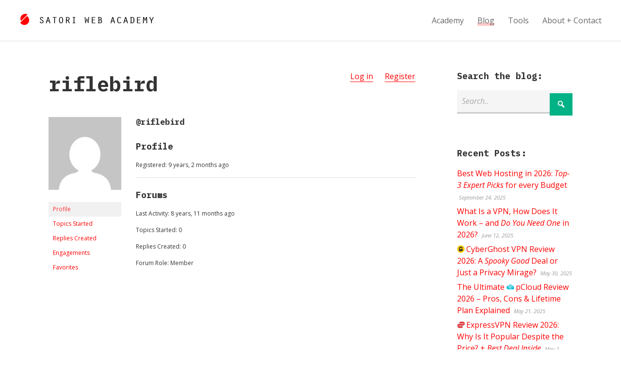

--- FILE ---
content_type: text/html; charset=UTF-8
request_url: https://satoristudio.net/forums/users/riflebird/
body_size: 19621
content:


<!DOCTYPE html>

<html xmlns="http://www.w3.org/1999/xhtml" lang="en-US" class="no-js">
	
        
    <head>
    	
						<title>riflebird&#039;s Profile / </title>		 
		<meta name="description" content="Currently viewing support forum user profile: riflebird" />        
		    	<meta charset="UTF-8" />
        <meta name="viewport" content="width=device-width, initial-scale=1">
        <meta http-equiv="X-UA-Compatible" content="IE=edge,chrome=1">
		<meta name='impact-site-verification' value='271983375'>
		<link rel="profile" href="https://gmpg.org/xfn/11" />
            	
				<meta name='robots' content='max-image-preview:large' />
	<style>img:is([sizes="auto" i],[sizes^="auto," i]){contain-intrinsic-size:3000px 1500px}</style>
	<link rel='dns-prefetch' href='//fonts.googleapis.com' />
<link rel="alternate" type="application/rss+xml" title="Satoriweb &raquo; Feed" href="https://satoristudio.net/feed/" />
<link rel="alternate" type="application/rss+xml" title="Satoriweb &raquo; Comments Feed" href="https://satoristudio.net/comments/feed/" />
<style id="litespeed-ccss">:root{--wp--preset--aspect-ratio--square:1;--wp--preset--aspect-ratio--4-3:4/3;--wp--preset--aspect-ratio--3-4:3/4;--wp--preset--aspect-ratio--3-2:3/2;--wp--preset--aspect-ratio--2-3:2/3;--wp--preset--aspect-ratio--16-9:16/9;--wp--preset--aspect-ratio--9-16:9/16;--wp--preset--color--black:#000000;--wp--preset--color--cyan-bluish-gray:#abb8c3;--wp--preset--color--white:#ffffff;--wp--preset--color--pale-pink:#f78da7;--wp--preset--color--vivid-red:#cf2e2e;--wp--preset--color--luminous-vivid-orange:#ff6900;--wp--preset--color--luminous-vivid-amber:#fcb900;--wp--preset--color--light-green-cyan:#7bdcb5;--wp--preset--color--vivid-green-cyan:#00d084;--wp--preset--color--pale-cyan-blue:#8ed1fc;--wp--preset--color--vivid-cyan-blue:#0693e3;--wp--preset--color--vivid-purple:#9b51e0;--wp--preset--gradient--vivid-cyan-blue-to-vivid-purple:linear-gradient(135deg,rgba(6,147,227,1) 0%,rgb(155,81,224) 100%);--wp--preset--gradient--light-green-cyan-to-vivid-green-cyan:linear-gradient(135deg,rgb(122,220,180) 0%,rgb(0,208,130) 100%);--wp--preset--gradient--luminous-vivid-amber-to-luminous-vivid-orange:linear-gradient(135deg,rgba(252,185,0,1) 0%,rgba(255,105,0,1) 100%);--wp--preset--gradient--luminous-vivid-orange-to-vivid-red:linear-gradient(135deg,rgba(255,105,0,1) 0%,rgb(207,46,46) 100%);--wp--preset--gradient--very-light-gray-to-cyan-bluish-gray:linear-gradient(135deg,rgb(238,238,238) 0%,rgb(169,184,195) 100%);--wp--preset--gradient--cool-to-warm-spectrum:linear-gradient(135deg,rgb(74,234,220) 0%,rgb(151,120,209) 20%,rgb(207,42,186) 40%,rgb(238,44,130) 60%,rgb(251,105,98) 80%,rgb(254,248,76) 100%);--wp--preset--gradient--blush-light-purple:linear-gradient(135deg,rgb(255,206,236) 0%,rgb(152,150,240) 100%);--wp--preset--gradient--blush-bordeaux:linear-gradient(135deg,rgb(254,205,165) 0%,rgb(254,45,45) 50%,rgb(107,0,62) 100%);--wp--preset--gradient--luminous-dusk:linear-gradient(135deg,rgb(255,203,112) 0%,rgb(199,81,192) 50%,rgb(65,88,208) 100%);--wp--preset--gradient--pale-ocean:linear-gradient(135deg,rgb(255,245,203) 0%,rgb(182,227,212) 50%,rgb(51,167,181) 100%);--wp--preset--gradient--electric-grass:linear-gradient(135deg,rgb(202,248,128) 0%,rgb(113,206,126) 100%);--wp--preset--gradient--midnight:linear-gradient(135deg,rgb(2,3,129) 0%,rgb(40,116,252) 100%);--wp--preset--font-size--small:13px;--wp--preset--font-size--medium:20px;--wp--preset--font-size--large:36px;--wp--preset--font-size--x-large:42px;--wp--preset--spacing--20:0.44rem;--wp--preset--spacing--30:0.67rem;--wp--preset--spacing--40:1rem;--wp--preset--spacing--50:1.5rem;--wp--preset--spacing--60:2.25rem;--wp--preset--spacing--70:3.38rem;--wp--preset--spacing--80:5.06rem;--wp--preset--shadow--natural:6px 6px 9px rgba(0, 0, 0, 0.2);--wp--preset--shadow--deep:12px 12px 50px rgba(0, 0, 0, 0.4);--wp--preset--shadow--sharp:6px 6px 0px rgba(0, 0, 0, 0.2);--wp--preset--shadow--outlined:6px 6px 0px -3px rgba(255, 255, 255, 1), 6px 6px rgba(0, 0, 0, 1);--wp--preset--shadow--crisp:6px 6px 0px rgba(0, 0, 0, 1)}.hidden{display:none}.screen-reader-text{position:absolute;margin:-1px;padding:0;height:1px;width:1px;overflow:hidden;clip:rect(1px,1px,1px,1px);-webkit-clip-path:inset(50%);clip-path:inset(50%);border:0;word-wrap:normal!important}#bbpress-forums{background:0 0;clear:both;margin-bottom:20px;overflow:hidden;font-size:12px;line-height:18px}#bbpress-forums a{box-shadow:none;border:none}#bbpress-forums ul,#bbpress-forums.bbpress-wrapper ul{background:0 0;list-style:none;margin:0;padding:0}#bbpress-forums li{background:0 0;margin:0;list-style:none}#bbpress-forums div.bbp-search-form{float:right}div.bbp-template-notice{border-width:1px;border-style:solid;padding:0 .6em;margin:5px 0 15px;border-radius:3px;background-color:#ffffe0;border-color:#e6db55;color:#000;clear:both}div.bbp-template-notice li{margin:.5em 0 6px!important;padding:2px;font-size:12px;line-height:1.4}#bbpress-forums img.avatar{box-shadow:none;display:inline-block;margin-right:4px}#bbpress-forums #bbp-user-wrapper{float:left;width:100%}#bbpress-forums .bbp-user-section{overflow:auto;clear:right}#bbpress-forums #bbp-user-wrapper h2.entry-title{font-size:1.4em;margin:0;padding-bottom:10px;padding-top:0;clear:none}#bbpress-forums #bbp-single-user-details{margin:0;width:150px;float:left;overflow:hidden}#bbpress-forums #bbp-single-user-details #bbp-user-avatar{margin:0;width:150px}#bbpress-forums #bbp-single-user-details #bbp-user-avatar img.avatar{border:none;height:150px;padding:0;margin:0 0 20px;width:150px}#bbpress-forums #bbp-single-user-details #bbp-user-navigation{float:none;margin:0}#bbpress-forums #bbp-single-user-details #bbp-user-navigation li{margin:0}#bbpress-forums #bbp-single-user-details #bbp-user-navigation a{padding:5px 8px;display:block;border:1px solid #fff0;text-decoration:none}#bbpress-forums #bbp-single-user-details #bbp-user-navigation li.current a{background:#eee;opacity:.8}#bbpress-forums #bbp-user-body{margin-left:180px}@media only screen and (max-width:480px){div.bbp-search-form input{font-size:11px;padding:2px}#bbpress-forums #bbp-user-body{clear:both;margin-left:0;word-wrap:break-word}}@media only screen and (max-width:320px){#bbpress-forums div.bbp-search-form{margin-bottom:10px}}html,body,div,span,h1,h2,h3,a,em,ul,li,form,label{border:0;font-family:inherit;font-size:100%;font-style:inherit;font-weight:inherit;margin:0;outline:0;padding:0;vertical-align:baseline}html{-webkit-box-sizing:border-box;-moz-box-sizing:border-box;box-sizing:border-box;overflow-y:scroll;-webkit-text-size-adjust:100%;-ms-text-size-adjust:100%;font-size:62.5%}body{font-family:"Open Sans",Arial,sans-serif;line-height:1.5;font-size:16px;font-size:1.6em;background-color:#fff;color:#333}*,*:before,*:after{-webkit-box-sizing:inherit;-moz-box-sizing:inherit;box-sizing:inherit}h1,h2,h3{clear:both;font-weight:700;margin:1em 0;line-height:1.3;font-family:"IBM Plex Mono","Open Sans",sans-serif}input[type="text"]{border:none;padding:10px;padding:1rem;font:inherit;margin:0 0 20px 0;margin:0 0 2rem 0;width:100%;line-height:1.6;border-bottom:3px solid #ccc;background-color:#f5f5f5}.bnt-container{width:100%;margin:0 auto}.bnt-container:after{clear:both;content:"";display:table}img{max-width:100%;height:auto}.screen-reader-text{clip:rect(1px,1px,1px,1px);height:1px;overflow:hidden;position:absolute!important;width:1px}.site-header{background-color:#fff;border-bottom:1px solid #e1e1e1;display:table;padding:0 40px;padding:0 4rem;width:100%}.logo{padding:30px 0;padding:3rem 0;display:table-cell}.logo a{display:inline-block}#logotype{margin-left:16px;margin-left:1.6rem}#logomark{position:relative;top:6px}.logo,.header-menu{vertical-align:middle}.primary-menu{float:right}.primary-menu{font-family:"Open Sans",Arial,sans-serif;font-weight:400}.nav ul li{position:relative}.nav ul li a{text-decoration:none}.primary-menu>li{position:relative;display:inline-block;margin:0 0 0 24px;margin:0 0 0 2.4rem}.primary-menu>li>a{color:#666;display:block}.primary-menu>li.current_page_parent>a span,.single:not(.lang-en) .primary-menu li:nth-child(2) a span{-webkit-box-shadow:0-6px 0 0#FFC7C7 inset;-moz-box-shadow:0-6px 0 0#FFC7C7 inset;box-shadow:0-6px 0 0#FFC7C7 inset}.header-menu ul li:first-child{margin-left:0}.mobile-menu-trigger{position:relative;display:table-cell;vertical-align:middle;width:40px;width:4rem}.mobile-menu-trigger-container{position:relative;width:24px;width:2.4rem;color:red}.mobile-menu-trigger-stick{height:4px;height:.4rem;width:24px;width:2.4rem;background-color:currentColor;margin-bottom:4px;margin-bottom:.4rem}.mobile-menu-trigger-stick:last-child{margin-bottom:0}.mobile-menu-close-container{padding:10px 30px;padding:1rem 3rem}.mobile-menu-close{position:relative}.mobile-menu-close:before{content:"";font-size:40px;font-size:4rem;font-family:dashicons;top:0;margin-left:-10px;line-height:1}.mobile-menu-shadow{position:fixed;width:100%;height:100%;background-color:#000;opacity:.6;top:0;left:0;z-index:999998;display:none}#nav-mobile{position:fixed;z-index:999999;top:0;height:100%;overflow-y:scroll;background-color:#ddd;font-family:"Montserrat",Arial,sans-serif;max-width:80%;padding:10px 0;padding:1rem 0;left:-100%}#nav-mobile li a{display:block;font-size:18px;font-size:1.8rem;text-transform:uppercase;padding:10px 50px 10px 30px;padding:1rem 5rem 1rem 3rem;;border-bottom:1px solid #ccc;color:#333}.product-logo{background-repeat:no-repeat;background-position:left center;background-size:1em 1em;padding-left:1.15em;min-width:1em;min-height:1em}.entry-content ul{margin-bottom:30px;margin-bottom:3rem}.entry-content ul li{margin-bottom:10px;margin-bottom:1rem}.site-main a{border-bottom:1px solid}@media screen and (min-width:10em){.logo svg{max-width:180px;max-width:18rem}#logomark{display:none}.header-menu{display:none}.bnt-container{padding:0 5%}.content,.sidebar{width:100%;float:none;padding:0}.sidebar{padding-top:40px;padding-top:4rem}.site-content{padding:40px 0;padding:4rem 0}}@media screen and (min-width:48em){.logo svg{max-width:none}#logomark{display:inline-block}.mobile-menu{display:none}.logo a{margin-top:-10px}.mobile-menu-trigger{display:none}.header-menu{display:table-cell}.has-sidebar .content{width:70%}.right-sidebar .content{float:left}.sidebar{width:30%;padding-top:0}.right-sidebar .sidebar{float:right;padding-left:8%}.site-content{padding:60px 0 120px 0;padding:6rem 0 12rem 0}}@media screen and (min-width:80em){.bnt-container{max-width:1080px;max-width:108rem;padding:0}}html{-webkit-box-sizing:border-box;-moz-box-sizing:border-box;box-sizing:border-box;overflow-y:scroll;-webkit-text-size-adjust:100%;-ms-text-size-adjust:100%;font-size:62.5%}*,*:before,*:after{-webkit-box-sizing:inherit;-moz-box-sizing:inherit;box-sizing:inherit}article,footer,header,main,nav{display:block}.site-wrapper{margin:0 auto}.clear:after{display:table;clear:both;content:""}a{text-decoration:none}ul{list-style:none}::-webkit-input-placeholder{color:#aaa;font-style:italic;font-weight:400}:-moz-placeholder{color:#aaa;font-style:italic;font-weight:400}::-moz-placeholder{color:#aaa;font-style:italic;font-weight:400}:-ms-input-placeholder{color:#aaa;font-style:italic;font-weight:400}input[type="submit"]{border:none;font-family:inherit;font-size:inherit;color:#fff;font-weight:700;background-color:#aaa;border-bottom:6px solid #999;padding:30px 20px;padding:3rem 2rem}label{font-size:11px;font-size:1.1rem;font-style:italic;color:#999}.site-content{background-color:#fff}.entry-content ul{margin-bottom:16px;margin-bottom:1.6rem}em,i{font-style:italic}h1{font-size:26px;font-size:2.6em}h2{font-size:22px;font-size:2.2rem}h3{font-size:18px;font-size:1.8rem}.entry-content ul{list-style:disc}.entry-content ul{padding-left:30px;padding-left:3rem}.site-content a{color:red}.site-content .button{background-color:#00B285;color:#fff;text-decoration:none;border:none;font-family:inherit;padding:13px 15px;padding:1.35rem 1.5rem;text-transform:uppercase;font-weight:700;text-align:center;font-size:inherit}.entry-title{margin-top:0}.bbpress .entry-header{float:left}.forums-curruser{float:right}.forums-curruser-item{display:inline-block;margin-left:20px;margin-left:2rem}.entry-footer{color:#999;font-size:11px;font-size:1.1rem}#bbp_search_submit{background:none;color:red}h1.entry-title,.entry-content h2{-ms-word-wrap:unset;word-wrap:unset;-webkit-hyphens:none;-moz-hyphens:none;-ms-hyphens:none;hyphens:none;word-break:keep-all}.entry-footer{margin-top:20px;margin-top:2rem}.sidebar .widget{margin-bottom:50px;margin-bottom:5rem}.sidebar .widget:last-child{margin-bottom:0}.widget h3{margin-top:0}.widget ul li{margin-bottom:6px;margin-bottom:.6rem}.widget ul li:last-child{margin-bottom:0}.widget .post-date{font-size:11px;font-size:1.1rem;color:#999;font-style:italic;padding-left:4px;padding-left:.4rem}.search-form-wrap{position:relative}.search-form-input{padding-right:60px;padding-right:6rem}.search-form-wrap .submit-button{font-family:dashicons;top:0;right:0;border:none;position:absolute;margin:6px 0;margin:.6rem 0;padding:9px 14px;padding:.9rem 1.4rem;line-height:1.5;font-size:19px;font-size:1.9rem;font-weight:400}.widget ul li:last-child{border-bottom:none}@media screen and (min-width:10em){.entry-title,.entry-content{-ms-word-wrap:break-word;word-wrap:break-word;-webkit-hyphens:none;-moz-hyphens:none;-ms-hyphens:none;hyphens:none}}@media screen and (min-width:48em){.entry-title,.entry-content{-ms-word-wrap:unset;word-wrap:unset}input[type="submit"]{font-size:18px;font-size:1.8rem}}</style><script type="litespeed/javascript">!function(a){"use strict";var b=function(b,c,d){function e(a){return h.body?a():void setTimeout(function(){e(a)})}function f(){i.addEventListener&&i.removeEventListener("load",f),i.media=d||"all"}var g,h=a.document,i=h.createElement("link");if(c)g=c;else{var j=(h.body||h.getElementsByTagName("head")[0]).childNodes;g=j[j.length-1]}var k=h.styleSheets;i.rel="stylesheet",i.href=b,i.media="only x",e(function(){g.parentNode.insertBefore(i,c?g:g.nextSibling)});var l=function(a){for(var b=i.href,c=k.length;c--;)if(k[c].href===b)return a();setTimeout(function(){l(a)})};return i.addEventListener&&i.addEventListener("load",f),i.onloadcssdefined=l,l(f),i};"undefined"!=typeof exports?exports.loadCSS=b:a.loadCSS=b}("undefined"!=typeof global?global:this);!function(a){if(a.loadCSS){var b=loadCSS.relpreload={};if(b.support=function(){try{return a.document.createElement("link").relList.supports("preload")}catch(b){return!1}},b.poly=function(){for(var b=a.document.getElementsByTagName("link"),c=0;c<b.length;c++){var d=b[c];"preload"===d.rel&&"style"===d.getAttribute("as")&&(a.loadCSS(d.href,d,d.getAttribute("media")),d.rel=null)}},!b.support()){b.poly();var c=a.setInterval(b.poly,300);a.addEventListener&&a.addEventListener("load",function(){b.poly(),a.clearInterval(c)}),a.attachEvent&&a.attachEvent("onload",function(){a.clearInterval(c)})}}}(this);</script>
<style id='classic-theme-styles-inline-css' type='text/css'>
/*! This file is auto-generated */
.wp-block-button__link{color:#fff;background-color:#32373c;border-radius:9999px;box-shadow:none;text-decoration:none;padding:calc(.667em + 2px) calc(1.333em + 2px);font-size:1.125em}.wp-block-file__button{background:#32373c;color:#fff;text-decoration:none}</style>
<style id='global-styles-inline-css' type='text/css'>:root{--wp--preset--aspect-ratio--square:1;--wp--preset--aspect-ratio--4-3:4/3;--wp--preset--aspect-ratio--3-4:3/4;--wp--preset--aspect-ratio--3-2:3/2;--wp--preset--aspect-ratio--2-3:2/3;--wp--preset--aspect-ratio--16-9:16/9;--wp--preset--aspect-ratio--9-16:9/16;--wp--preset--color--black:#000000;--wp--preset--color--cyan-bluish-gray:#abb8c3;--wp--preset--color--white:#ffffff;--wp--preset--color--pale-pink:#f78da7;--wp--preset--color--vivid-red:#cf2e2e;--wp--preset--color--luminous-vivid-orange:#ff6900;--wp--preset--color--luminous-vivid-amber:#fcb900;--wp--preset--color--light-green-cyan:#7bdcb5;--wp--preset--color--vivid-green-cyan:#00d084;--wp--preset--color--pale-cyan-blue:#8ed1fc;--wp--preset--color--vivid-cyan-blue:#0693e3;--wp--preset--color--vivid-purple:#9b51e0;--wp--preset--gradient--vivid-cyan-blue-to-vivid-purple:linear-gradient(135deg,rgba(6,147,227,1) 0%,rgb(155,81,224) 100%);--wp--preset--gradient--light-green-cyan-to-vivid-green-cyan:linear-gradient(135deg,rgb(122,220,180) 0%,rgb(0,208,130) 100%);--wp--preset--gradient--luminous-vivid-amber-to-luminous-vivid-orange:linear-gradient(135deg,rgba(252,185,0,1) 0%,rgba(255,105,0,1) 100%);--wp--preset--gradient--luminous-vivid-orange-to-vivid-red:linear-gradient(135deg,rgba(255,105,0,1) 0%,rgb(207,46,46) 100%);--wp--preset--gradient--very-light-gray-to-cyan-bluish-gray:linear-gradient(135deg,rgb(238,238,238) 0%,rgb(169,184,195) 100%);--wp--preset--gradient--cool-to-warm-spectrum:linear-gradient(135deg,rgb(74,234,220) 0%,rgb(151,120,209) 20%,rgb(207,42,186) 40%,rgb(238,44,130) 60%,rgb(251,105,98) 80%,rgb(254,248,76) 100%);--wp--preset--gradient--blush-light-purple:linear-gradient(135deg,rgb(255,206,236) 0%,rgb(152,150,240) 100%);--wp--preset--gradient--blush-bordeaux:linear-gradient(135deg,rgb(254,205,165) 0%,rgb(254,45,45) 50%,rgb(107,0,62) 100%);--wp--preset--gradient--luminous-dusk:linear-gradient(135deg,rgb(255,203,112) 0%,rgb(199,81,192) 50%,rgb(65,88,208) 100%);--wp--preset--gradient--pale-ocean:linear-gradient(135deg,rgb(255,245,203) 0%,rgb(182,227,212) 50%,rgb(51,167,181) 100%);--wp--preset--gradient--electric-grass:linear-gradient(135deg,rgb(202,248,128) 0%,rgb(113,206,126) 100%);--wp--preset--gradient--midnight:linear-gradient(135deg,rgb(2,3,129) 0%,rgb(40,116,252) 100%);--wp--preset--font-size--small:13px;--wp--preset--font-size--medium:20px;--wp--preset--font-size--large:36px;--wp--preset--font-size--x-large:42px;--wp--preset--spacing--20:0.44rem;--wp--preset--spacing--30:0.67rem;--wp--preset--spacing--40:1rem;--wp--preset--spacing--50:1.5rem;--wp--preset--spacing--60:2.25rem;--wp--preset--spacing--70:3.38rem;--wp--preset--spacing--80:5.06rem;--wp--preset--shadow--natural:6px 6px 9px rgba(0, 0, 0, 0.2);--wp--preset--shadow--deep:12px 12px 50px rgba(0, 0, 0, 0.4);--wp--preset--shadow--sharp:6px 6px 0px rgba(0, 0, 0, 0.2);--wp--preset--shadow--outlined:6px 6px 0px -3px rgba(255, 255, 255, 1), 6px 6px rgba(0, 0, 0, 1);--wp--preset--shadow--crisp:6px 6px 0px rgba(0, 0, 0, 1)}:where(.is-layout-flex){gap:.5em}:where(.is-layout-grid){gap:.5em}body .is-layout-flex{display:flex}.is-layout-flex{flex-wrap:wrap;align-items:center}.is-layout-flex>:is(*,div){margin:0}body .is-layout-grid{display:grid}.is-layout-grid>:is(*,div){margin:0}:where(.wp-block-columns.is-layout-flex){gap:2em}:where(.wp-block-columns.is-layout-grid){gap:2em}:where(.wp-block-post-template.is-layout-flex){gap:1.25em}:where(.wp-block-post-template.is-layout-grid){gap:1.25em}.has-black-color{color:var(--wp--preset--color--black)!important}.has-cyan-bluish-gray-color{color:var(--wp--preset--color--cyan-bluish-gray)!important}.has-white-color{color:var(--wp--preset--color--white)!important}.has-pale-pink-color{color:var(--wp--preset--color--pale-pink)!important}.has-vivid-red-color{color:var(--wp--preset--color--vivid-red)!important}.has-luminous-vivid-orange-color{color:var(--wp--preset--color--luminous-vivid-orange)!important}.has-luminous-vivid-amber-color{color:var(--wp--preset--color--luminous-vivid-amber)!important}.has-light-green-cyan-color{color:var(--wp--preset--color--light-green-cyan)!important}.has-vivid-green-cyan-color{color:var(--wp--preset--color--vivid-green-cyan)!important}.has-pale-cyan-blue-color{color:var(--wp--preset--color--pale-cyan-blue)!important}.has-vivid-cyan-blue-color{color:var(--wp--preset--color--vivid-cyan-blue)!important}.has-vivid-purple-color{color:var(--wp--preset--color--vivid-purple)!important}.has-black-background-color{background-color:var(--wp--preset--color--black)!important}.has-cyan-bluish-gray-background-color{background-color:var(--wp--preset--color--cyan-bluish-gray)!important}.has-white-background-color{background-color:var(--wp--preset--color--white)!important}.has-pale-pink-background-color{background-color:var(--wp--preset--color--pale-pink)!important}.has-vivid-red-background-color{background-color:var(--wp--preset--color--vivid-red)!important}.has-luminous-vivid-orange-background-color{background-color:var(--wp--preset--color--luminous-vivid-orange)!important}.has-luminous-vivid-amber-background-color{background-color:var(--wp--preset--color--luminous-vivid-amber)!important}.has-light-green-cyan-background-color{background-color:var(--wp--preset--color--light-green-cyan)!important}.has-vivid-green-cyan-background-color{background-color:var(--wp--preset--color--vivid-green-cyan)!important}.has-pale-cyan-blue-background-color{background-color:var(--wp--preset--color--pale-cyan-blue)!important}.has-vivid-cyan-blue-background-color{background-color:var(--wp--preset--color--vivid-cyan-blue)!important}.has-vivid-purple-background-color{background-color:var(--wp--preset--color--vivid-purple)!important}.has-black-border-color{border-color:var(--wp--preset--color--black)!important}.has-cyan-bluish-gray-border-color{border-color:var(--wp--preset--color--cyan-bluish-gray)!important}.has-white-border-color{border-color:var(--wp--preset--color--white)!important}.has-pale-pink-border-color{border-color:var(--wp--preset--color--pale-pink)!important}.has-vivid-red-border-color{border-color:var(--wp--preset--color--vivid-red)!important}.has-luminous-vivid-orange-border-color{border-color:var(--wp--preset--color--luminous-vivid-orange)!important}.has-luminous-vivid-amber-border-color{border-color:var(--wp--preset--color--luminous-vivid-amber)!important}.has-light-green-cyan-border-color{border-color:var(--wp--preset--color--light-green-cyan)!important}.has-vivid-green-cyan-border-color{border-color:var(--wp--preset--color--vivid-green-cyan)!important}.has-pale-cyan-blue-border-color{border-color:var(--wp--preset--color--pale-cyan-blue)!important}.has-vivid-cyan-blue-border-color{border-color:var(--wp--preset--color--vivid-cyan-blue)!important}.has-vivid-purple-border-color{border-color:var(--wp--preset--color--vivid-purple)!important}.has-vivid-cyan-blue-to-vivid-purple-gradient-background{background:var(--wp--preset--gradient--vivid-cyan-blue-to-vivid-purple)!important}.has-light-green-cyan-to-vivid-green-cyan-gradient-background{background:var(--wp--preset--gradient--light-green-cyan-to-vivid-green-cyan)!important}.has-luminous-vivid-amber-to-luminous-vivid-orange-gradient-background{background:var(--wp--preset--gradient--luminous-vivid-amber-to-luminous-vivid-orange)!important}.has-luminous-vivid-orange-to-vivid-red-gradient-background{background:var(--wp--preset--gradient--luminous-vivid-orange-to-vivid-red)!important}.has-very-light-gray-to-cyan-bluish-gray-gradient-background{background:var(--wp--preset--gradient--very-light-gray-to-cyan-bluish-gray)!important}.has-cool-to-warm-spectrum-gradient-background{background:var(--wp--preset--gradient--cool-to-warm-spectrum)!important}.has-blush-light-purple-gradient-background{background:var(--wp--preset--gradient--blush-light-purple)!important}.has-blush-bordeaux-gradient-background{background:var(--wp--preset--gradient--blush-bordeaux)!important}.has-luminous-dusk-gradient-background{background:var(--wp--preset--gradient--luminous-dusk)!important}.has-pale-ocean-gradient-background{background:var(--wp--preset--gradient--pale-ocean)!important}.has-electric-grass-gradient-background{background:var(--wp--preset--gradient--electric-grass)!important}.has-midnight-gradient-background{background:var(--wp--preset--gradient--midnight)!important}.has-small-font-size{font-size:var(--wp--preset--font-size--small)!important}.has-medium-font-size{font-size:var(--wp--preset--font-size--medium)!important}.has-large-font-size{font-size:var(--wp--preset--font-size--large)!important}.has-x-large-font-size{font-size:var(--wp--preset--font-size--x-large)!important}:where(.wp-block-post-template.is-layout-flex){gap:1.25em}:where(.wp-block-post-template.is-layout-grid){gap:1.25em}:where(.wp-block-columns.is-layout-flex){gap:2em}:where(.wp-block-columns.is-layout-grid){gap:2em}:root :where(.wp-block-pullquote){font-size:1.5em;line-height:1.6}</style>
<link data-optimized="1" data-asynced="1" as="style" onload="this.onload=null;this.rel='stylesheet'"  rel='preload' id='bbp-default-css' href='https://satoristudio.net/wp-content/litespeed/css/d80243be71d054e87d6ad8b4693df1bc.css?ver=df1bc' type='text/css' media='all' /><noscript><link data-optimized="1" rel='stylesheet' href='https://satoristudio.net/wp-content/litespeed/css/d80243be71d054e87d6ad8b4693df1bc.css?ver=df1bc' type='text/css' media='all' /></noscript>
<link data-optimized="1" data-asynced="1" as="style" onload="this.onload=null;this.rel='stylesheet'"  rel='preload' id='mrp-frontend-style-css' href='https://satoristudio.net/wp-content/litespeed/css/89052a94719e2481e41e3f61895d9d3d.css?ver=d9d3d' type='text/css' media='all' /><noscript><link data-optimized="1" rel='stylesheet' href='https://satoristudio.net/wp-content/litespeed/css/89052a94719e2481e41e3f61895d9d3d.css?ver=d9d3d' type='text/css' media='all' /></noscript>
<style id='mrp-frontend-style-inline-css' type='text/css'>.mrp-star-hover{color:#ffba00!important}.mrp-star-full,.mrp-star-half,.mrp-star-empty{color:gold}.mrp-error{color:#EC6464}.mrp-thumbs-up-on,.mrp-thumbs-down-on{color:gold}</style>
<link data-optimized="1" data-asynced="1" as="style" onload="this.onload=null;this.rel='stylesheet'"  rel='preload' id='dashicons-css' href='https://satoristudio.net/wp-content/litespeed/css/75285f78fb8d624ef05c71974c927390.css?ver=27390' type='text/css' media='all' /><noscript><link data-optimized="1" rel='stylesheet' href='https://satoristudio.net/wp-content/litespeed/css/75285f78fb8d624ef05c71974c927390.css?ver=27390' type='text/css' media='all' /></noscript>
<style id="bnt-google-fonts-css" media="all">/* cyrillic-ext */
@font-face {
  font-family: 'IBM Plex Mono';
  font-style: italic;
  font-weight: 700;
  font-display: swap;
  src: url(/fonts.gstatic.com/s/ibmplexmono/v20/-F6sfjptAgt5VM-kVkqdyU8n1ioSblJ1jcoQPttoz6Pz.woff2) format('woff2');
  unicode-range: U+0460-052F, U+1C80-1C8A, U+20B4, U+2DE0-2DFF, U+A640-A69F, U+FE2E-FE2F;
}
/* cyrillic */
@font-face {
  font-family: 'IBM Plex Mono';
  font-style: italic;
  font-weight: 700;
  font-display: swap;
  src: url(/fonts.gstatic.com/s/ibmplexmono/v20/-F6sfjptAgt5VM-kVkqdyU8n1ioSblJ1hMoQPttoz6Pz.woff2) format('woff2');
  unicode-range: U+0301, U+0400-045F, U+0490-0491, U+04B0-04B1, U+2116;
}
/* vietnamese */
@font-face {
  font-family: 'IBM Plex Mono';
  font-style: italic;
  font-weight: 700;
  font-display: swap;
  src: url(/fonts.gstatic.com/s/ibmplexmono/v20/-F6sfjptAgt5VM-kVkqdyU8n1ioSblJ1j8oQPttoz6Pz.woff2) format('woff2');
  unicode-range: U+0102-0103, U+0110-0111, U+0128-0129, U+0168-0169, U+01A0-01A1, U+01AF-01B0, U+0300-0301, U+0303-0304, U+0308-0309, U+0323, U+0329, U+1EA0-1EF9, U+20AB;
}
/* latin-ext */
@font-face {
  font-family: 'IBM Plex Mono';
  font-style: italic;
  font-weight: 700;
  font-display: swap;
  src: url(/fonts.gstatic.com/s/ibmplexmono/v20/-F6sfjptAgt5VM-kVkqdyU8n1ioSblJ1jsoQPttoz6Pz.woff2) format('woff2');
  unicode-range: U+0100-02BA, U+02BD-02C5, U+02C7-02CC, U+02CE-02D7, U+02DD-02FF, U+0304, U+0308, U+0329, U+1D00-1DBF, U+1E00-1E9F, U+1EF2-1EFF, U+2020, U+20A0-20AB, U+20AD-20C0, U+2113, U+2C60-2C7F, U+A720-A7FF;
}
/* latin */
@font-face {
  font-family: 'IBM Plex Mono';
  font-style: italic;
  font-weight: 700;
  font-display: swap;
  src: url(/fonts.gstatic.com/s/ibmplexmono/v20/-F6sfjptAgt5VM-kVkqdyU8n1ioSblJ1gMoQPttozw.woff2) format('woff2');
  unicode-range: U+0000-00FF, U+0131, U+0152-0153, U+02BB-02BC, U+02C6, U+02DA, U+02DC, U+0304, U+0308, U+0329, U+2000-206F, U+20AC, U+2122, U+2191, U+2193, U+2212, U+2215, U+FEFF, U+FFFD;
}
/* cyrillic-ext */
@font-face {
  font-family: 'IBM Plex Mono';
  font-style: normal;
  font-weight: 400;
  font-display: swap;
  src: url(/fonts.gstatic.com/s/ibmplexmono/v20/-F63fjptAgt5VM-kVkqdyU8n1iIq131nj-otFQ.woff2) format('woff2');
  unicode-range: U+0460-052F, U+1C80-1C8A, U+20B4, U+2DE0-2DFF, U+A640-A69F, U+FE2E-FE2F;
}
/* cyrillic */
@font-face {
  font-family: 'IBM Plex Mono';
  font-style: normal;
  font-weight: 400;
  font-display: swap;
  src: url(/fonts.gstatic.com/s/ibmplexmono/v20/-F63fjptAgt5VM-kVkqdyU8n1isq131nj-otFQ.woff2) format('woff2');
  unicode-range: U+0301, U+0400-045F, U+0490-0491, U+04B0-04B1, U+2116;
}
/* vietnamese */
@font-face {
  font-family: 'IBM Plex Mono';
  font-style: normal;
  font-weight: 400;
  font-display: swap;
  src: url(/fonts.gstatic.com/s/ibmplexmono/v20/-F63fjptAgt5VM-kVkqdyU8n1iAq131nj-otFQ.woff2) format('woff2');
  unicode-range: U+0102-0103, U+0110-0111, U+0128-0129, U+0168-0169, U+01A0-01A1, U+01AF-01B0, U+0300-0301, U+0303-0304, U+0308-0309, U+0323, U+0329, U+1EA0-1EF9, U+20AB;
}
/* latin-ext */
@font-face {
  font-family: 'IBM Plex Mono';
  font-style: normal;
  font-weight: 400;
  font-display: swap;
  src: url(/fonts.gstatic.com/s/ibmplexmono/v20/-F63fjptAgt5VM-kVkqdyU8n1iEq131nj-otFQ.woff2) format('woff2');
  unicode-range: U+0100-02BA, U+02BD-02C5, U+02C7-02CC, U+02CE-02D7, U+02DD-02FF, U+0304, U+0308, U+0329, U+1D00-1DBF, U+1E00-1E9F, U+1EF2-1EFF, U+2020, U+20A0-20AB, U+20AD-20C0, U+2113, U+2C60-2C7F, U+A720-A7FF;
}
/* latin */
@font-face {
  font-family: 'IBM Plex Mono';
  font-style: normal;
  font-weight: 400;
  font-display: swap;
  src: url(/fonts.gstatic.com/s/ibmplexmono/v20/-F63fjptAgt5VM-kVkqdyU8n1i8q131nj-o.woff2) format('woff2');
  unicode-range: U+0000-00FF, U+0131, U+0152-0153, U+02BB-02BC, U+02C6, U+02DA, U+02DC, U+0304, U+0308, U+0329, U+2000-206F, U+20AC, U+2122, U+2191, U+2193, U+2212, U+2215, U+FEFF, U+FFFD;
}
/* cyrillic-ext */
@font-face {
  font-family: 'IBM Plex Mono';
  font-style: normal;
  font-weight: 700;
  font-display: swap;
  src: url(/fonts.gstatic.com/s/ibmplexmono/v20/-F6qfjptAgt5VM-kVkqdyU8n3pQPwl1FgsAXHNlYzg.woff2) format('woff2');
  unicode-range: U+0460-052F, U+1C80-1C8A, U+20B4, U+2DE0-2DFF, U+A640-A69F, U+FE2E-FE2F;
}
/* cyrillic */
@font-face {
  font-family: 'IBM Plex Mono';
  font-style: normal;
  font-weight: 700;
  font-display: swap;
  src: url(/fonts.gstatic.com/s/ibmplexmono/v20/-F6qfjptAgt5VM-kVkqdyU8n3pQPwlRFgsAXHNlYzg.woff2) format('woff2');
  unicode-range: U+0301, U+0400-045F, U+0490-0491, U+04B0-04B1, U+2116;
}
/* vietnamese */
@font-face {
  font-family: 'IBM Plex Mono';
  font-style: normal;
  font-weight: 700;
  font-display: swap;
  src: url(/fonts.gstatic.com/s/ibmplexmono/v20/-F6qfjptAgt5VM-kVkqdyU8n3pQPwl9FgsAXHNlYzg.woff2) format('woff2');
  unicode-range: U+0102-0103, U+0110-0111, U+0128-0129, U+0168-0169, U+01A0-01A1, U+01AF-01B0, U+0300-0301, U+0303-0304, U+0308-0309, U+0323, U+0329, U+1EA0-1EF9, U+20AB;
}
/* latin-ext */
@font-face {
  font-family: 'IBM Plex Mono';
  font-style: normal;
  font-weight: 700;
  font-display: swap;
  src: url(/fonts.gstatic.com/s/ibmplexmono/v20/-F6qfjptAgt5VM-kVkqdyU8n3pQPwl5FgsAXHNlYzg.woff2) format('woff2');
  unicode-range: U+0100-02BA, U+02BD-02C5, U+02C7-02CC, U+02CE-02D7, U+02DD-02FF, U+0304, U+0308, U+0329, U+1D00-1DBF, U+1E00-1E9F, U+1EF2-1EFF, U+2020, U+20A0-20AB, U+20AD-20C0, U+2113, U+2C60-2C7F, U+A720-A7FF;
}
/* latin */
@font-face {
  font-family: 'IBM Plex Mono';
  font-style: normal;
  font-weight: 700;
  font-display: swap;
  src: url(/fonts.gstatic.com/s/ibmplexmono/v20/-F6qfjptAgt5VM-kVkqdyU8n3pQPwlBFgsAXHNk.woff2) format('woff2');
  unicode-range: U+0000-00FF, U+0131, U+0152-0153, U+02BB-02BC, U+02C6, U+02DA, U+02DC, U+0304, U+0308, U+0329, U+2000-206F, U+20AC, U+2122, U+2191, U+2193, U+2212, U+2215, U+FEFF, U+FFFD;
}
/* cyrillic-ext */
@font-face {
  font-family: 'Open Sans';
  font-style: italic;
  font-weight: 400;
  font-stretch: 100%;
  font-display: swap;
  src: url(/fonts.gstatic.com/s/opensans/v44/memQYaGs126MiZpBA-UFUIcVXSCEkx2cmqvXlWq8tWZ0Pw86hd0Rk8ZkWV0ewIMUdjFXmSU_.woff2) format('woff2');
  unicode-range: U+0460-052F, U+1C80-1C8A, U+20B4, U+2DE0-2DFF, U+A640-A69F, U+FE2E-FE2F;
}
/* cyrillic */
@font-face {
  font-family: 'Open Sans';
  font-style: italic;
  font-weight: 400;
  font-stretch: 100%;
  font-display: swap;
  src: url(/fonts.gstatic.com/s/opensans/v44/memQYaGs126MiZpBA-UFUIcVXSCEkx2cmqvXlWq8tWZ0Pw86hd0Rk8ZkWVQewIMUdjFXmSU_.woff2) format('woff2');
  unicode-range: U+0301, U+0400-045F, U+0490-0491, U+04B0-04B1, U+2116;
}
/* greek-ext */
@font-face {
  font-family: 'Open Sans';
  font-style: italic;
  font-weight: 400;
  font-stretch: 100%;
  font-display: swap;
  src: url(/fonts.gstatic.com/s/opensans/v44/memQYaGs126MiZpBA-UFUIcVXSCEkx2cmqvXlWq8tWZ0Pw86hd0Rk8ZkWVwewIMUdjFXmSU_.woff2) format('woff2');
  unicode-range: U+1F00-1FFF;
}
/* greek */
@font-face {
  font-family: 'Open Sans';
  font-style: italic;
  font-weight: 400;
  font-stretch: 100%;
  font-display: swap;
  src: url(/fonts.gstatic.com/s/opensans/v44/memQYaGs126MiZpBA-UFUIcVXSCEkx2cmqvXlWq8tWZ0Pw86hd0Rk8ZkWVMewIMUdjFXmSU_.woff2) format('woff2');
  unicode-range: U+0370-0377, U+037A-037F, U+0384-038A, U+038C, U+038E-03A1, U+03A3-03FF;
}
/* hebrew */
@font-face {
  font-family: 'Open Sans';
  font-style: italic;
  font-weight: 400;
  font-stretch: 100%;
  font-display: swap;
  src: url(/fonts.gstatic.com/s/opensans/v44/memQYaGs126MiZpBA-UFUIcVXSCEkx2cmqvXlWq8tWZ0Pw86hd0Rk8ZkWVIewIMUdjFXmSU_.woff2) format('woff2');
  unicode-range: U+0307-0308, U+0590-05FF, U+200C-2010, U+20AA, U+25CC, U+FB1D-FB4F;
}
/* math */
@font-face {
  font-family: 'Open Sans';
  font-style: italic;
  font-weight: 400;
  font-stretch: 100%;
  font-display: swap;
  src: url(/fonts.gstatic.com/s/opensans/v44/memQYaGs126MiZpBA-UFUIcVXSCEkx2cmqvXlWq8tWZ0Pw86hd0Rk8ZkWSwewIMUdjFXmSU_.woff2) format('woff2');
  unicode-range: U+0302-0303, U+0305, U+0307-0308, U+0310, U+0312, U+0315, U+031A, U+0326-0327, U+032C, U+032F-0330, U+0332-0333, U+0338, U+033A, U+0346, U+034D, U+0391-03A1, U+03A3-03A9, U+03B1-03C9, U+03D1, U+03D5-03D6, U+03F0-03F1, U+03F4-03F5, U+2016-2017, U+2034-2038, U+203C, U+2040, U+2043, U+2047, U+2050, U+2057, U+205F, U+2070-2071, U+2074-208E, U+2090-209C, U+20D0-20DC, U+20E1, U+20E5-20EF, U+2100-2112, U+2114-2115, U+2117-2121, U+2123-214F, U+2190, U+2192, U+2194-21AE, U+21B0-21E5, U+21F1-21F2, U+21F4-2211, U+2213-2214, U+2216-22FF, U+2308-230B, U+2310, U+2319, U+231C-2321, U+2336-237A, U+237C, U+2395, U+239B-23B7, U+23D0, U+23DC-23E1, U+2474-2475, U+25AF, U+25B3, U+25B7, U+25BD, U+25C1, U+25CA, U+25CC, U+25FB, U+266D-266F, U+27C0-27FF, U+2900-2AFF, U+2B0E-2B11, U+2B30-2B4C, U+2BFE, U+3030, U+FF5B, U+FF5D, U+1D400-1D7FF, U+1EE00-1EEFF;
}
/* symbols */
@font-face {
  font-family: 'Open Sans';
  font-style: italic;
  font-weight: 400;
  font-stretch: 100%;
  font-display: swap;
  src: url(/fonts.gstatic.com/s/opensans/v44/memQYaGs126MiZpBA-UFUIcVXSCEkx2cmqvXlWq8tWZ0Pw86hd0Rk8ZkWT4ewIMUdjFXmSU_.woff2) format('woff2');
  unicode-range: U+0001-000C, U+000E-001F, U+007F-009F, U+20DD-20E0, U+20E2-20E4, U+2150-218F, U+2190, U+2192, U+2194-2199, U+21AF, U+21E6-21F0, U+21F3, U+2218-2219, U+2299, U+22C4-22C6, U+2300-243F, U+2440-244A, U+2460-24FF, U+25A0-27BF, U+2800-28FF, U+2921-2922, U+2981, U+29BF, U+29EB, U+2B00-2BFF, U+4DC0-4DFF, U+FFF9-FFFB, U+10140-1018E, U+10190-1019C, U+101A0, U+101D0-101FD, U+102E0-102FB, U+10E60-10E7E, U+1D2C0-1D2D3, U+1D2E0-1D37F, U+1F000-1F0FF, U+1F100-1F1AD, U+1F1E6-1F1FF, U+1F30D-1F30F, U+1F315, U+1F31C, U+1F31E, U+1F320-1F32C, U+1F336, U+1F378, U+1F37D, U+1F382, U+1F393-1F39F, U+1F3A7-1F3A8, U+1F3AC-1F3AF, U+1F3C2, U+1F3C4-1F3C6, U+1F3CA-1F3CE, U+1F3D4-1F3E0, U+1F3ED, U+1F3F1-1F3F3, U+1F3F5-1F3F7, U+1F408, U+1F415, U+1F41F, U+1F426, U+1F43F, U+1F441-1F442, U+1F444, U+1F446-1F449, U+1F44C-1F44E, U+1F453, U+1F46A, U+1F47D, U+1F4A3, U+1F4B0, U+1F4B3, U+1F4B9, U+1F4BB, U+1F4BF, U+1F4C8-1F4CB, U+1F4D6, U+1F4DA, U+1F4DF, U+1F4E3-1F4E6, U+1F4EA-1F4ED, U+1F4F7, U+1F4F9-1F4FB, U+1F4FD-1F4FE, U+1F503, U+1F507-1F50B, U+1F50D, U+1F512-1F513, U+1F53E-1F54A, U+1F54F-1F5FA, U+1F610, U+1F650-1F67F, U+1F687, U+1F68D, U+1F691, U+1F694, U+1F698, U+1F6AD, U+1F6B2, U+1F6B9-1F6BA, U+1F6BC, U+1F6C6-1F6CF, U+1F6D3-1F6D7, U+1F6E0-1F6EA, U+1F6F0-1F6F3, U+1F6F7-1F6FC, U+1F700-1F7FF, U+1F800-1F80B, U+1F810-1F847, U+1F850-1F859, U+1F860-1F887, U+1F890-1F8AD, U+1F8B0-1F8BB, U+1F8C0-1F8C1, U+1F900-1F90B, U+1F93B, U+1F946, U+1F984, U+1F996, U+1F9E9, U+1FA00-1FA6F, U+1FA70-1FA7C, U+1FA80-1FA89, U+1FA8F-1FAC6, U+1FACE-1FADC, U+1FADF-1FAE9, U+1FAF0-1FAF8, U+1FB00-1FBFF;
}
/* vietnamese */
@font-face {
  font-family: 'Open Sans';
  font-style: italic;
  font-weight: 400;
  font-stretch: 100%;
  font-display: swap;
  src: url(/fonts.gstatic.com/s/opensans/v44/memQYaGs126MiZpBA-UFUIcVXSCEkx2cmqvXlWq8tWZ0Pw86hd0Rk8ZkWV8ewIMUdjFXmSU_.woff2) format('woff2');
  unicode-range: U+0102-0103, U+0110-0111, U+0128-0129, U+0168-0169, U+01A0-01A1, U+01AF-01B0, U+0300-0301, U+0303-0304, U+0308-0309, U+0323, U+0329, U+1EA0-1EF9, U+20AB;
}
/* latin-ext */
@font-face {
  font-family: 'Open Sans';
  font-style: italic;
  font-weight: 400;
  font-stretch: 100%;
  font-display: swap;
  src: url(/fonts.gstatic.com/s/opensans/v44/memQYaGs126MiZpBA-UFUIcVXSCEkx2cmqvXlWq8tWZ0Pw86hd0Rk8ZkWV4ewIMUdjFXmSU_.woff2) format('woff2');
  unicode-range: U+0100-02BA, U+02BD-02C5, U+02C7-02CC, U+02CE-02D7, U+02DD-02FF, U+0304, U+0308, U+0329, U+1D00-1DBF, U+1E00-1E9F, U+1EF2-1EFF, U+2020, U+20A0-20AB, U+20AD-20C0, U+2113, U+2C60-2C7F, U+A720-A7FF;
}
/* latin */
@font-face {
  font-family: 'Open Sans';
  font-style: italic;
  font-weight: 400;
  font-stretch: 100%;
  font-display: swap;
  src: url(/fonts.gstatic.com/s/opensans/v44/memQYaGs126MiZpBA-UFUIcVXSCEkx2cmqvXlWq8tWZ0Pw86hd0Rk8ZkWVAewIMUdjFXmQ.woff2) format('woff2');
  unicode-range: U+0000-00FF, U+0131, U+0152-0153, U+02BB-02BC, U+02C6, U+02DA, U+02DC, U+0304, U+0308, U+0329, U+2000-206F, U+20AC, U+2122, U+2191, U+2193, U+2212, U+2215, U+FEFF, U+FFFD;
}
/* cyrillic-ext */
@font-face {
  font-family: 'Open Sans';
  font-style: normal;
  font-weight: 400;
  font-stretch: 100%;
  font-display: swap;
  src: url(/fonts.gstatic.com/s/opensans/v44/memvYaGs126MiZpBA-UvWbX2vVnXBbObj2OVTSKmu0SC55K5gw.woff2) format('woff2');
  unicode-range: U+0460-052F, U+1C80-1C8A, U+20B4, U+2DE0-2DFF, U+A640-A69F, U+FE2E-FE2F;
}
/* cyrillic */
@font-face {
  font-family: 'Open Sans';
  font-style: normal;
  font-weight: 400;
  font-stretch: 100%;
  font-display: swap;
  src: url(/fonts.gstatic.com/s/opensans/v44/memvYaGs126MiZpBA-UvWbX2vVnXBbObj2OVTSumu0SC55K5gw.woff2) format('woff2');
  unicode-range: U+0301, U+0400-045F, U+0490-0491, U+04B0-04B1, U+2116;
}
/* greek-ext */
@font-face {
  font-family: 'Open Sans';
  font-style: normal;
  font-weight: 400;
  font-stretch: 100%;
  font-display: swap;
  src: url(/fonts.gstatic.com/s/opensans/v44/memvYaGs126MiZpBA-UvWbX2vVnXBbObj2OVTSOmu0SC55K5gw.woff2) format('woff2');
  unicode-range: U+1F00-1FFF;
}
/* greek */
@font-face {
  font-family: 'Open Sans';
  font-style: normal;
  font-weight: 400;
  font-stretch: 100%;
  font-display: swap;
  src: url(/fonts.gstatic.com/s/opensans/v44/memvYaGs126MiZpBA-UvWbX2vVnXBbObj2OVTSymu0SC55K5gw.woff2) format('woff2');
  unicode-range: U+0370-0377, U+037A-037F, U+0384-038A, U+038C, U+038E-03A1, U+03A3-03FF;
}
/* hebrew */
@font-face {
  font-family: 'Open Sans';
  font-style: normal;
  font-weight: 400;
  font-stretch: 100%;
  font-display: swap;
  src: url(/fonts.gstatic.com/s/opensans/v44/memvYaGs126MiZpBA-UvWbX2vVnXBbObj2OVTS2mu0SC55K5gw.woff2) format('woff2');
  unicode-range: U+0307-0308, U+0590-05FF, U+200C-2010, U+20AA, U+25CC, U+FB1D-FB4F;
}
/* math */
@font-face {
  font-family: 'Open Sans';
  font-style: normal;
  font-weight: 400;
  font-stretch: 100%;
  font-display: swap;
  src: url(/fonts.gstatic.com/s/opensans/v44/memvYaGs126MiZpBA-UvWbX2vVnXBbObj2OVTVOmu0SC55K5gw.woff2) format('woff2');
  unicode-range: U+0302-0303, U+0305, U+0307-0308, U+0310, U+0312, U+0315, U+031A, U+0326-0327, U+032C, U+032F-0330, U+0332-0333, U+0338, U+033A, U+0346, U+034D, U+0391-03A1, U+03A3-03A9, U+03B1-03C9, U+03D1, U+03D5-03D6, U+03F0-03F1, U+03F4-03F5, U+2016-2017, U+2034-2038, U+203C, U+2040, U+2043, U+2047, U+2050, U+2057, U+205F, U+2070-2071, U+2074-208E, U+2090-209C, U+20D0-20DC, U+20E1, U+20E5-20EF, U+2100-2112, U+2114-2115, U+2117-2121, U+2123-214F, U+2190, U+2192, U+2194-21AE, U+21B0-21E5, U+21F1-21F2, U+21F4-2211, U+2213-2214, U+2216-22FF, U+2308-230B, U+2310, U+2319, U+231C-2321, U+2336-237A, U+237C, U+2395, U+239B-23B7, U+23D0, U+23DC-23E1, U+2474-2475, U+25AF, U+25B3, U+25B7, U+25BD, U+25C1, U+25CA, U+25CC, U+25FB, U+266D-266F, U+27C0-27FF, U+2900-2AFF, U+2B0E-2B11, U+2B30-2B4C, U+2BFE, U+3030, U+FF5B, U+FF5D, U+1D400-1D7FF, U+1EE00-1EEFF;
}
/* symbols */
@font-face {
  font-family: 'Open Sans';
  font-style: normal;
  font-weight: 400;
  font-stretch: 100%;
  font-display: swap;
  src: url(/fonts.gstatic.com/s/opensans/v44/memvYaGs126MiZpBA-UvWbX2vVnXBbObj2OVTUGmu0SC55K5gw.woff2) format('woff2');
  unicode-range: U+0001-000C, U+000E-001F, U+007F-009F, U+20DD-20E0, U+20E2-20E4, U+2150-218F, U+2190, U+2192, U+2194-2199, U+21AF, U+21E6-21F0, U+21F3, U+2218-2219, U+2299, U+22C4-22C6, U+2300-243F, U+2440-244A, U+2460-24FF, U+25A0-27BF, U+2800-28FF, U+2921-2922, U+2981, U+29BF, U+29EB, U+2B00-2BFF, U+4DC0-4DFF, U+FFF9-FFFB, U+10140-1018E, U+10190-1019C, U+101A0, U+101D0-101FD, U+102E0-102FB, U+10E60-10E7E, U+1D2C0-1D2D3, U+1D2E0-1D37F, U+1F000-1F0FF, U+1F100-1F1AD, U+1F1E6-1F1FF, U+1F30D-1F30F, U+1F315, U+1F31C, U+1F31E, U+1F320-1F32C, U+1F336, U+1F378, U+1F37D, U+1F382, U+1F393-1F39F, U+1F3A7-1F3A8, U+1F3AC-1F3AF, U+1F3C2, U+1F3C4-1F3C6, U+1F3CA-1F3CE, U+1F3D4-1F3E0, U+1F3ED, U+1F3F1-1F3F3, U+1F3F5-1F3F7, U+1F408, U+1F415, U+1F41F, U+1F426, U+1F43F, U+1F441-1F442, U+1F444, U+1F446-1F449, U+1F44C-1F44E, U+1F453, U+1F46A, U+1F47D, U+1F4A3, U+1F4B0, U+1F4B3, U+1F4B9, U+1F4BB, U+1F4BF, U+1F4C8-1F4CB, U+1F4D6, U+1F4DA, U+1F4DF, U+1F4E3-1F4E6, U+1F4EA-1F4ED, U+1F4F7, U+1F4F9-1F4FB, U+1F4FD-1F4FE, U+1F503, U+1F507-1F50B, U+1F50D, U+1F512-1F513, U+1F53E-1F54A, U+1F54F-1F5FA, U+1F610, U+1F650-1F67F, U+1F687, U+1F68D, U+1F691, U+1F694, U+1F698, U+1F6AD, U+1F6B2, U+1F6B9-1F6BA, U+1F6BC, U+1F6C6-1F6CF, U+1F6D3-1F6D7, U+1F6E0-1F6EA, U+1F6F0-1F6F3, U+1F6F7-1F6FC, U+1F700-1F7FF, U+1F800-1F80B, U+1F810-1F847, U+1F850-1F859, U+1F860-1F887, U+1F890-1F8AD, U+1F8B0-1F8BB, U+1F8C0-1F8C1, U+1F900-1F90B, U+1F93B, U+1F946, U+1F984, U+1F996, U+1F9E9, U+1FA00-1FA6F, U+1FA70-1FA7C, U+1FA80-1FA89, U+1FA8F-1FAC6, U+1FACE-1FADC, U+1FADF-1FAE9, U+1FAF0-1FAF8, U+1FB00-1FBFF;
}
/* vietnamese */
@font-face {
  font-family: 'Open Sans';
  font-style: normal;
  font-weight: 400;
  font-stretch: 100%;
  font-display: swap;
  src: url(/fonts.gstatic.com/s/opensans/v44/memvYaGs126MiZpBA-UvWbX2vVnXBbObj2OVTSCmu0SC55K5gw.woff2) format('woff2');
  unicode-range: U+0102-0103, U+0110-0111, U+0128-0129, U+0168-0169, U+01A0-01A1, U+01AF-01B0, U+0300-0301, U+0303-0304, U+0308-0309, U+0323, U+0329, U+1EA0-1EF9, U+20AB;
}
/* latin-ext */
@font-face {
  font-family: 'Open Sans';
  font-style: normal;
  font-weight: 400;
  font-stretch: 100%;
  font-display: swap;
  src: url(/fonts.gstatic.com/s/opensans/v44/memvYaGs126MiZpBA-UvWbX2vVnXBbObj2OVTSGmu0SC55K5gw.woff2) format('woff2');
  unicode-range: U+0100-02BA, U+02BD-02C5, U+02C7-02CC, U+02CE-02D7, U+02DD-02FF, U+0304, U+0308, U+0329, U+1D00-1DBF, U+1E00-1E9F, U+1EF2-1EFF, U+2020, U+20A0-20AB, U+20AD-20C0, U+2113, U+2C60-2C7F, U+A720-A7FF;
}
/* latin */
@font-face {
  font-family: 'Open Sans';
  font-style: normal;
  font-weight: 400;
  font-stretch: 100%;
  font-display: swap;
  src: url(/fonts.gstatic.com/s/opensans/v44/memvYaGs126MiZpBA-UvWbX2vVnXBbObj2OVTS-mu0SC55I.woff2) format('woff2');
  unicode-range: U+0000-00FF, U+0131, U+0152-0153, U+02BB-02BC, U+02C6, U+02DA, U+02DC, U+0304, U+0308, U+0329, U+2000-206F, U+20AC, U+2122, U+2191, U+2193, U+2212, U+2215, U+FEFF, U+FFFD;
}
/* cyrillic-ext */
@font-face {
  font-family: 'Open Sans';
  font-style: normal;
  font-weight: 700;
  font-stretch: 100%;
  font-display: swap;
  src: url(/fonts.gstatic.com/s/opensans/v44/memvYaGs126MiZpBA-UvWbX2vVnXBbObj2OVTSKmu0SC55K5gw.woff2) format('woff2');
  unicode-range: U+0460-052F, U+1C80-1C8A, U+20B4, U+2DE0-2DFF, U+A640-A69F, U+FE2E-FE2F;
}
/* cyrillic */
@font-face {
  font-family: 'Open Sans';
  font-style: normal;
  font-weight: 700;
  font-stretch: 100%;
  font-display: swap;
  src: url(/fonts.gstatic.com/s/opensans/v44/memvYaGs126MiZpBA-UvWbX2vVnXBbObj2OVTSumu0SC55K5gw.woff2) format('woff2');
  unicode-range: U+0301, U+0400-045F, U+0490-0491, U+04B0-04B1, U+2116;
}
/* greek-ext */
@font-face {
  font-family: 'Open Sans';
  font-style: normal;
  font-weight: 700;
  font-stretch: 100%;
  font-display: swap;
  src: url(/fonts.gstatic.com/s/opensans/v44/memvYaGs126MiZpBA-UvWbX2vVnXBbObj2OVTSOmu0SC55K5gw.woff2) format('woff2');
  unicode-range: U+1F00-1FFF;
}
/* greek */
@font-face {
  font-family: 'Open Sans';
  font-style: normal;
  font-weight: 700;
  font-stretch: 100%;
  font-display: swap;
  src: url(/fonts.gstatic.com/s/opensans/v44/memvYaGs126MiZpBA-UvWbX2vVnXBbObj2OVTSymu0SC55K5gw.woff2) format('woff2');
  unicode-range: U+0370-0377, U+037A-037F, U+0384-038A, U+038C, U+038E-03A1, U+03A3-03FF;
}
/* hebrew */
@font-face {
  font-family: 'Open Sans';
  font-style: normal;
  font-weight: 700;
  font-stretch: 100%;
  font-display: swap;
  src: url(/fonts.gstatic.com/s/opensans/v44/memvYaGs126MiZpBA-UvWbX2vVnXBbObj2OVTS2mu0SC55K5gw.woff2) format('woff2');
  unicode-range: U+0307-0308, U+0590-05FF, U+200C-2010, U+20AA, U+25CC, U+FB1D-FB4F;
}
/* math */
@font-face {
  font-family: 'Open Sans';
  font-style: normal;
  font-weight: 700;
  font-stretch: 100%;
  font-display: swap;
  src: url(/fonts.gstatic.com/s/opensans/v44/memvYaGs126MiZpBA-UvWbX2vVnXBbObj2OVTVOmu0SC55K5gw.woff2) format('woff2');
  unicode-range: U+0302-0303, U+0305, U+0307-0308, U+0310, U+0312, U+0315, U+031A, U+0326-0327, U+032C, U+032F-0330, U+0332-0333, U+0338, U+033A, U+0346, U+034D, U+0391-03A1, U+03A3-03A9, U+03B1-03C9, U+03D1, U+03D5-03D6, U+03F0-03F1, U+03F4-03F5, U+2016-2017, U+2034-2038, U+203C, U+2040, U+2043, U+2047, U+2050, U+2057, U+205F, U+2070-2071, U+2074-208E, U+2090-209C, U+20D0-20DC, U+20E1, U+20E5-20EF, U+2100-2112, U+2114-2115, U+2117-2121, U+2123-214F, U+2190, U+2192, U+2194-21AE, U+21B0-21E5, U+21F1-21F2, U+21F4-2211, U+2213-2214, U+2216-22FF, U+2308-230B, U+2310, U+2319, U+231C-2321, U+2336-237A, U+237C, U+2395, U+239B-23B7, U+23D0, U+23DC-23E1, U+2474-2475, U+25AF, U+25B3, U+25B7, U+25BD, U+25C1, U+25CA, U+25CC, U+25FB, U+266D-266F, U+27C0-27FF, U+2900-2AFF, U+2B0E-2B11, U+2B30-2B4C, U+2BFE, U+3030, U+FF5B, U+FF5D, U+1D400-1D7FF, U+1EE00-1EEFF;
}
/* symbols */
@font-face {
  font-family: 'Open Sans';
  font-style: normal;
  font-weight: 700;
  font-stretch: 100%;
  font-display: swap;
  src: url(/fonts.gstatic.com/s/opensans/v44/memvYaGs126MiZpBA-UvWbX2vVnXBbObj2OVTUGmu0SC55K5gw.woff2) format('woff2');
  unicode-range: U+0001-000C, U+000E-001F, U+007F-009F, U+20DD-20E0, U+20E2-20E4, U+2150-218F, U+2190, U+2192, U+2194-2199, U+21AF, U+21E6-21F0, U+21F3, U+2218-2219, U+2299, U+22C4-22C6, U+2300-243F, U+2440-244A, U+2460-24FF, U+25A0-27BF, U+2800-28FF, U+2921-2922, U+2981, U+29BF, U+29EB, U+2B00-2BFF, U+4DC0-4DFF, U+FFF9-FFFB, U+10140-1018E, U+10190-1019C, U+101A0, U+101D0-101FD, U+102E0-102FB, U+10E60-10E7E, U+1D2C0-1D2D3, U+1D2E0-1D37F, U+1F000-1F0FF, U+1F100-1F1AD, U+1F1E6-1F1FF, U+1F30D-1F30F, U+1F315, U+1F31C, U+1F31E, U+1F320-1F32C, U+1F336, U+1F378, U+1F37D, U+1F382, U+1F393-1F39F, U+1F3A7-1F3A8, U+1F3AC-1F3AF, U+1F3C2, U+1F3C4-1F3C6, U+1F3CA-1F3CE, U+1F3D4-1F3E0, U+1F3ED, U+1F3F1-1F3F3, U+1F3F5-1F3F7, U+1F408, U+1F415, U+1F41F, U+1F426, U+1F43F, U+1F441-1F442, U+1F444, U+1F446-1F449, U+1F44C-1F44E, U+1F453, U+1F46A, U+1F47D, U+1F4A3, U+1F4B0, U+1F4B3, U+1F4B9, U+1F4BB, U+1F4BF, U+1F4C8-1F4CB, U+1F4D6, U+1F4DA, U+1F4DF, U+1F4E3-1F4E6, U+1F4EA-1F4ED, U+1F4F7, U+1F4F9-1F4FB, U+1F4FD-1F4FE, U+1F503, U+1F507-1F50B, U+1F50D, U+1F512-1F513, U+1F53E-1F54A, U+1F54F-1F5FA, U+1F610, U+1F650-1F67F, U+1F687, U+1F68D, U+1F691, U+1F694, U+1F698, U+1F6AD, U+1F6B2, U+1F6B9-1F6BA, U+1F6BC, U+1F6C6-1F6CF, U+1F6D3-1F6D7, U+1F6E0-1F6EA, U+1F6F0-1F6F3, U+1F6F7-1F6FC, U+1F700-1F7FF, U+1F800-1F80B, U+1F810-1F847, U+1F850-1F859, U+1F860-1F887, U+1F890-1F8AD, U+1F8B0-1F8BB, U+1F8C0-1F8C1, U+1F900-1F90B, U+1F93B, U+1F946, U+1F984, U+1F996, U+1F9E9, U+1FA00-1FA6F, U+1FA70-1FA7C, U+1FA80-1FA89, U+1FA8F-1FAC6, U+1FACE-1FADC, U+1FADF-1FAE9, U+1FAF0-1FAF8, U+1FB00-1FBFF;
}
/* vietnamese */
@font-face {
  font-family: 'Open Sans';
  font-style: normal;
  font-weight: 700;
  font-stretch: 100%;
  font-display: swap;
  src: url(/fonts.gstatic.com/s/opensans/v44/memvYaGs126MiZpBA-UvWbX2vVnXBbObj2OVTSCmu0SC55K5gw.woff2) format('woff2');
  unicode-range: U+0102-0103, U+0110-0111, U+0128-0129, U+0168-0169, U+01A0-01A1, U+01AF-01B0, U+0300-0301, U+0303-0304, U+0308-0309, U+0323, U+0329, U+1EA0-1EF9, U+20AB;
}
/* latin-ext */
@font-face {
  font-family: 'Open Sans';
  font-style: normal;
  font-weight: 700;
  font-stretch: 100%;
  font-display: swap;
  src: url(/fonts.gstatic.com/s/opensans/v44/memvYaGs126MiZpBA-UvWbX2vVnXBbObj2OVTSGmu0SC55K5gw.woff2) format('woff2');
  unicode-range: U+0100-02BA, U+02BD-02C5, U+02C7-02CC, U+02CE-02D7, U+02DD-02FF, U+0304, U+0308, U+0329, U+1D00-1DBF, U+1E00-1E9F, U+1EF2-1EFF, U+2020, U+20A0-20AB, U+20AD-20C0, U+2113, U+2C60-2C7F, U+A720-A7FF;
}
/* latin */
@font-face {
  font-family: 'Open Sans';
  font-style: normal;
  font-weight: 700;
  font-stretch: 100%;
  font-display: swap;
  src: url(/fonts.gstatic.com/s/opensans/v44/memvYaGs126MiZpBA-UvWbX2vVnXBbObj2OVTS-mu0SC55I.woff2) format('woff2');
  unicode-range: U+0000-00FF, U+0131, U+0152-0153, U+02BB-02BC, U+02C6, U+02DA, U+02DC, U+0304, U+0308, U+0329, U+2000-206F, U+20AC, U+2122, U+2191, U+2193, U+2212, U+2215, U+FEFF, U+FFFD;
}
</style>
<link data-optimized="1" data-asynced="1" as="style" onload="this.onload=null;this.rel='stylesheet'"  rel='preload' id='theme-header-css' href='https://satoristudio.net/wp-content/litespeed/css/a7da5d47c593ae3d59ba8415218e471c.css?ver=e471c' type='text/css' media='all' /><noscript><link data-optimized="1" rel='stylesheet' href='https://satoristudio.net/wp-content/litespeed/css/a7da5d47c593ae3d59ba8415218e471c.css?ver=e471c' type='text/css' media='all' /></noscript>
<link data-optimized="1" data-asynced="1" as="style" onload="this.onload=null;this.rel='stylesheet'"  rel='preload' id='theme-css' href='https://satoristudio.net/wp-content/litespeed/css/b30e5a7b94bebd52fb70a52321212bce.css?ver=12bce' type='text/css' media='all' /><noscript><link data-optimized="1" rel='stylesheet' href='https://satoristudio.net/wp-content/litespeed/css/b30e5a7b94bebd52fb70a52321212bce.css?ver=12bce' type='text/css' media='all' /></noscript>
<link rel="https://api.w.org/" href="https://satoristudio.net/wp-json/" /><meta name="generator" content="Easy Digital Downloads v3.6.4" />

		<link rel="apple-touch-icon" sizes="180x180" href="https://satoristudio.net/wp-content/themes/satoristudio/includes/favicon/apple-touch-icon.png">
		<link rel="icon" type="image/png" sizes="32x32" href="https://satoristudio.net/wp-content/themes/satoristudio/includes/favicon/favicon-32x32.png">
		<link rel="icon" type="image/png" sizes="192x192" href="https://satoristudio.net/wp-content/themes/satoristudio/includes/favicon/android-chrome-192x192.png">
		<link rel="icon" type="image/png" sizes="16x16" href="https://satoristudio.net/wp-content/themes/satoristudio/includes/favicon/favicon-16x16.png">
		<link rel="mask-icon" href="https://satoristudio.net/wp-content/themes/satoristudio/includes/favicon/safari-pinned-tab.svg" color="#ff0000">
		<link rel="shortcut icon" href="https://satoristudio.net/wp-content/themes/satoristudio/includes/favicon/favicon.ico">
		<meta name="apple-mobile-web-app-title" content="Satori">
		<meta name="application-name" content="Satori">
		<meta name="msapplication-TileColor" content="#ff0000">
		<meta name="msapplication-config" content="https://satoristudio.net/wp-content/themes/satoristudio/includes/favicon/browserconfig.xml">
		<meta name="theme-color" content="#ffffff">
	
		<meta property="og:image" content="https://satoristudio.net/wp-content/themes/satoristudio/includes/images/share-thumb-fb.png">
		<meta property="og:image:width" content="1200" />
		<meta property="og:image:height" content="630" />
		<meta property="vk:image" content="https://satoristudio.net/wp-content/themes/satoristudio/includes/images/share-thumb-fb.png" />
		<meta property="og:title" content="" />
		<meta property="og:description" content="" />
	        
    </head>
    
    
        
    <body class="bbp-user-page single singular bbpress bbp-no-js wp-theme-satoristudio edd-js-none has-sidebar right-sidebar">
	         		 
    	<div class="site-wrapper">
        
        	<header class="site-header">
                
                	        <div class="mobile-menu-trigger">
        	<div class="mobile-menu-trigger-container">
                <div class="mobile-menu-trigger-stick">
                </div>
                <div class="mobile-menu-trigger-stick">
                </div>
                <div class="mobile-menu-trigger-stick">
                </div>
            </div>
        </div>
        <div class="mobile-menu">
            <div class="mobile-menu-shadow">
            </div>
            <div id="nav-mobile" class="nav">
            	<div class="mobile-menu-close-container">
                	<div class="mobile-menu-close">
                    </div>
                </div>
                <nav>
                    <div class="menu-container"><ul id="menu-right-menu" class="primary-mobile-menu"><li id="menu-item-33164" class="menu-item menu-item-type-post_type menu-item-object-page menu-item-home menu-item-33164"><a href="https://satoristudio.net/"><span class="menu-item-inner">Academy</span></a></li>
<li id="menu-item-7038" class="menu-item menu-item-type-post_type menu-item-object-page current_page_parent menu-item-7038"><a href="https://satoristudio.net/blog/"><span class="menu-item-inner">Blog</span></a></li>
<li id="menu-item-18622" class="menu-item menu-item-type-post_type menu-item-object-page menu-item-18622"><a href="https://satoristudio.net/tools/"><span class="menu-item-inner">Tools</span></a></li>
<li id="menu-item-7039" class="menu-item menu-item-type-post_type menu-item-object-page menu-item-7039"><a href="https://satoristudio.net/contact/"><span class="menu-item-inner">About + Contact</span></a></li>
</ul></div>                </nav>
            </div>
        </div>
                    		
                    <div class="logo"><a href="https://satoristudio.net" aria-label="Satori Web Academy; click here to go to homepage"><?xml version="1.0" encoding="UTF-8" standalone="no"?>
<svg
   xmlns:dc="http://purl.org/dc/elements/1.1/"
   xmlns:cc="http://creativecommons.org/ns#"
   xmlns:rdf="http://www.w3.org/1999/02/22-rdf-syntax-ns#"
   xmlns:svg="http://www.w3.org/2000/svg"
   xmlns="http://www.w3.org/2000/svg"
   xmlns:sodipodi="http://sodipodi.sourceforge.net/DTD/sodipodi-0.dtd"
   xmlns:inkscape="http://www.inkscape.org/namespaces/inkscape"
   sodipodi:docname="logomark-2.svg"
   inkscape:version="1.0 (4035a4fb49, 2020-05-01)"
   id="logomark"
   version="1.1"
   viewBox="0 0 5.8208335 7.4083335"
   height="28"
   width="22">
  <defs
     id="defs2" />
  <sodipodi:namedview
     inkscape:document-rotation="0"
     units="in"
     inkscape:window-maximized="1"
     inkscape:window-y="-8"
     inkscape:window-x="-8"
     inkscape:window-height="1002"
     inkscape:window-width="1920"
     showgrid="false"
     inkscape:current-layer="layer1"
     inkscape:document-units="px"
     inkscape:cy="6.3195844"
     inkscape:cx="13.025772"
     inkscape:zoom="16"
     inkscape:pageshadow="2"
     inkscape:pageopacity="0.0"
     borderopacity="1.0"
     bordercolor="#666666"
     pagecolor="#ffffff"
     id="base" />
  <metadata
     id="metadata5">
    <rdf:RDF>
      <cc:Work
         rdf:about="">
        <dc:format>image/svg+xml</dc:format>
        <dc:type
           rdf:resource="http://purl.org/dc/dcmitype/StillImage" />
        <dc:title></dc:title>
      </cc:Work>
    </rdf:RDF>
  </metadata>
  <g
     transform="translate(-71.651723,-116.16545)"
     id="layer1"
     inkscape:groupmode="layer"
     inkscape:label="Layer 1">
    <g
       transform="translate(0.13229188,0.66146157)"
       id="g854">
      <path
         style="fill:#ff0000;fill-opacity:1;stroke-width:0.28469;stroke-linejoin:round"
         d="m 71.984206,121.00399 a 2.645893,2.6458923 0 0 0 0.374465,0.47191 2.645893,2.6458923 0 0 0 3.741858,0 2.645893,2.6458923 0 0 0 0,-3.74185 2.645893,2.6458923 0 0 0 -0.471909,-0.37447 z"
         id="path844" />
      <path
         style="fill:#ff0000;fill-opacity:1;stroke-width:0.28469;stroke-linejoin:round"
         d="m 72.83206,116.9403 a 2.645893,2.6458923 0 0 0 -0.448591,3.14361 l 3.592211,-3.59221 a 2.645893,2.6458923 0 0 0 -3.14362,0.4486 z"
         id="path831" />
    </g>
  </g>
</svg>
<?xml version="1.0" encoding="UTF-8" standalone="no"?>
<svg
   xmlns:dc="http://purl.org/dc/elements/1.1/"
   xmlns:cc="http://creativecommons.org/ns#"
   xmlns:rdf="http://www.w3.org/1999/02/22-rdf-syntax-ns#"
   xmlns:svg="http://www.w3.org/2000/svg"
   xmlns="http://www.w3.org/2000/svg"
   id="logotype"
   version="1.1"
   viewBox="0 0 62.117828 3.42265"
   height="3.4226501mm"
   width="62.117828mm">
  <defs
     id="defs2" />
  <metadata
     id="metadata5">
    <rdf:RDF>
      <cc:Work
         rdf:about="">
        <dc:format>image/svg+xml</dc:format>
        <dc:type
           rdf:resource="http://purl.org/dc/dcmitype/StillImage" />
        <dc:title></dc:title>
      </cc:Work>
    </rdf:RDF>
  </metadata>
  <g
     transform="translate(-64.007875,-111.35384)"
     id="layer1">
    <g
       id="text4506"
       style="font-style:normal;font-variant:normal;font-weight:normal;font-stretch:normal;font-size:5.29166651px;line-height:1.25;font-family:'Orator Std';-inkscape-font-specification:'Orator Std, Normal';font-variant-ligatures:normal;font-variant-caps:normal;font-variant-numeric:normal;font-feature-settings:normal;text-align:start;letter-spacing:0px;word-spacing:0px;writing-mode:lr-tb;text-anchor:start;fill:#000000;fill-opacity:1;stroke:none;stroke-width:0.29484448"
       transform="scale(1.1143728,0.89736577)"
       >
      <g
         id="text830"
         style="font-style:normal;font-variant:normal;font-weight:normal;font-stretch:normal;font-size:5.3878932px;line-height:1.25;font-family:'Orator Std';-inkscape-font-specification:'Orator Std, Normal';font-variant-ligatures:normal;font-variant-caps:normal;font-variant-numeric:normal;font-feature-settings:normal;text-align:start;letter-spacing:0px;word-spacing:0px;writing-mode:lr-tb;text-anchor:start;fill:#000000;fill-opacity:1;stroke:none;stroke-width:0.08510307"
         transform="scale(0.97894708,1.0215057)"
         >
        <path
           id="path832"
           style="font-style:normal;font-variant:normal;font-weight:normal;font-stretch:normal;font-size:5.3878932px;font-family:'Orator Std';-inkscape-font-specification:'Orator Std, Normal';font-variant-ligatures:normal;font-variant-caps:normal;font-variant-numeric:normal;font-feature-settings:normal;text-align:start;writing-mode:lr-tb;text-anchor:start;stroke-width:0.08510307"
           d="m 60.451733,122.31236 c -0.09159,-0.45258 -0.339437,-0.81357 -0.845899,-0.81357 -0.51185,0 -0.835123,0.43103 -0.835123,0.91594 0,0.52802 0.274782,0.70043 0.68965,0.94288 0.371765,0.21552 0.678875,0.37716 0.678875,0.85129 0,0.43103 -0.220904,0.64116 -0.533402,0.64116 -0.436419,0 -0.522626,-0.30172 -0.571117,-0.70043 l -0.360988,0.0485 c 0.05388,0.57111 0.285558,0.99137 0.921329,0.99137 0.603444,0 0.905166,-0.4472 0.905166,-1.01293 0,-0.55495 -0.301722,-0.77585 -0.743529,-1.03986 -0.565729,-0.33944 -0.624995,-0.43103 -0.624995,-0.72198 0,-0.30172 0.134697,-0.5765 0.474134,-0.5765 0.30711,0 0.436419,0.264 0.495686,0.52801 z" />
        <path
           id="path834"
           style="font-style:normal;font-variant:normal;font-weight:normal;font-stretch:normal;font-size:5.3878932px;font-family:'Orator Std';-inkscape-font-specification:'Orator Std, Normal';font-variant-ligatures:normal;font-variant-caps:normal;font-variant-numeric:normal;font-feature-settings:normal;text-align:start;writing-mode:lr-tb;text-anchor:start;stroke-width:0.08510307"
           d="m 63.305212,124.0311 0.280171,1.17995 0.355601,-0.097 -0.910554,-3.56679 h -0.431032 l -0.910554,3.56679 0.355601,0.097 0.280171,-1.17995 z m -0.08621,-0.32327 h -0.808184 l 0.398704,-1.68103 h 0.01078 z" />
        <path
           id="path836"
           style="font-style:normal;font-variant:normal;font-weight:normal;font-stretch:normal;font-size:5.3878932px;font-family:'Orator Std';-inkscape-font-specification:'Orator Std, Normal';font-variant-ligatures:normal;font-variant-caps:normal;font-variant-numeric:normal;font-feature-settings:normal;text-align:start;writing-mode:lr-tb;text-anchor:start;stroke-width:0.08510307"
           d="m 65.873133,125.14101 h 0.360989 v -3.27045 h 0.759692 v -0.32328 h -1.896538 v 0.32328 h 0.775857 z" />
        <path
           id="path838"
           style="font-style:normal;font-variant:normal;font-weight:normal;font-stretch:normal;font-size:5.3878932px;font-family:'Orator Std';-inkscape-font-specification:'Orator Std, Normal';font-variant-ligatures:normal;font-variant-caps:normal;font-variant-numeric:normal;font-feature-settings:normal;text-align:start;writing-mode:lr-tb;text-anchor:start;stroke-width:0.08510307"
           d="m 69.276177,121.49879 c -0.959045,0 -0.99676,1.24999 -0.99676,1.84266 0,0.46336 -0.02694,1.84805 0.99676,1.84805 1.012924,0 0.99676,-1.39547 0.99676,-1.84805 0,-0.47413 0.01616,-1.84266 -0.99676,-1.84266 z m 0,0.33944 c 0.635771,0 0.619608,0.82435 0.619608,1.50322 0,0.625 0.0054,1.50861 -0.619608,1.50861 -0.506462,0 -0.619608,-0.53879 -0.619608,-1.50861 0,-0.52801 -0.01616,-1.50322 0.619608,-1.50322 z" />
        <path
           id="path840"
           style="font-style:normal;font-variant:normal;font-weight:normal;font-stretch:normal;font-size:5.3878932px;font-family:'Orator Std';-inkscape-font-specification:'Orator Std, Normal';font-variant-ligatures:normal;font-variant-caps:normal;font-variant-numeric:normal;font-feature-settings:normal;text-align:start;writing-mode:lr-tb;text-anchor:start;stroke-width:0.08510307"
           d="m 72.124268,121.87056 h 0.441807 c 0.366377,0 0.592668,0.16163 0.592668,0.63038 0,0.48491 -0.193964,0.71659 -0.506462,0.71659 h -0.528013 z m -0.360989,3.27045 h 0.360989 v -1.60021 h 0.404092 l 0.808183,1.67025 0.323274,-0.15625 -0.743529,-1.54094 c 0.441807,-0.15086 0.619608,-0.57111 0.619608,-1.01292 0,-0.64655 -0.447196,-0.95366 -0.802797,-0.95366 h -0.96982 z" />
        <path
           id="path842"
           style="font-style:normal;font-variant:normal;font-weight:normal;font-stretch:normal;font-size:5.3878932px;font-family:'Orator Std';-inkscape-font-specification:'Orator Std, Normal';font-variant-ligatures:normal;font-variant-caps:normal;font-variant-numeric:normal;font-feature-settings:normal;text-align:start;writing-mode:lr-tb;text-anchor:start;stroke-width:0.08510307"
           d="m 75.55425,124.81773 h -0.48491 v 0.32328 h 1.336198 v -0.32328 h -0.490299 v -2.94717 h 0.490299 v -0.32328 H 75.06934 v 0.32328 h 0.48491 z" />
        <path
           id="path844"
           style="font-style:normal;font-variant:normal;font-weight:normal;font-stretch:normal;font-size:5.3878932px;font-family:'Orator Std';-inkscape-font-specification:'Orator Std, Normal';font-variant-ligatures:normal;font-variant-caps:normal;font-variant-numeric:normal;font-feature-settings:normal;text-align:start;writing-mode:lr-tb;text-anchor:start;stroke-width:0.08510307"
           d="m 82.958395,121.47724 -0.172412,2.69933 h -0.01078 l -0.522626,-1.89115 H 82.14482 l -0.522626,1.89115 h -0.01078 l -0.172412,-2.69933 -0.360989,0.07 0.360989,3.66377 h 0.156248 l 0.598057,-2.17132 h 0.01077 l 0.598057,2.17132 h 0.156248 l 0.360989,-3.66377 z" />
        <path
           id="path846"
           style="font-style:normal;font-variant:normal;font-weight:normal;font-stretch:normal;font-size:5.3878932px;font-family:'Orator Std';-inkscape-font-specification:'Orator Std, Normal';font-variant-ligatures:normal;font-variant-caps:normal;font-variant-numeric:normal;font-feature-settings:normal;text-align:start;writing-mode:lr-tb;text-anchor:start;stroke-width:0.08510307"
           d="m 84.658865,125.14101 h 1.751065 v -0.32328 h -1.390077 v -1.43856 h 1.147622 v -0.32328 h -1.147622 v -1.18533 h 1.390077 v -0.32328 h -1.751065 z" />
        <path
           id="path848"
           style="font-style:normal;font-variant:normal;font-weight:normal;font-stretch:normal;font-size:5.3878932px;font-family:'Orator Std';-inkscape-font-specification:'Orator Std, Normal';font-variant-ligatures:normal;font-variant-caps:normal;font-variant-numeric:normal;font-feature-settings:normal;text-align:start;writing-mode:lr-tb;text-anchor:start;stroke-width:0.08510307"
           d="m 88.352854,124.81773 v -1.47089 h 0.393317 c 0.377152,0 0.641159,0.1778 0.641159,0.7112 0,0.52263 -0.220904,0.75969 -0.544177,0.75969 z m 0,-1.79417 v -1.153 h 0.210128 c 0.436419,0 0.657323,0.14008 0.657323,0.58189 0,0.37715 -0.172412,0.57111 -0.544177,0.57111 z m 0.506462,2.11745 c 0.495686,0 0.905166,-0.32867 0.905166,-1.07758 0,-0.43103 -0.145473,-0.73814 -0.549565,-0.91594 0.264007,-0.14548 0.382541,-0.39871 0.382541,-0.69504 0,-0.57651 -0.404092,-0.90517 -0.797409,-0.90517 h -1.09913 v 0.32328 h 0.290946 v 2.94717 h -0.290946 v 0.32328 z" />
        <path
           id="path850"
           style="font-style:normal;font-variant:normal;font-weight:normal;font-stretch:normal;font-size:5.3878932px;font-family:'Orator Std';-inkscape-font-specification:'Orator Std, Normal';font-variant-ligatures:normal;font-variant-caps:normal;font-variant-numeric:normal;font-feature-settings:normal;text-align:start;writing-mode:lr-tb;text-anchor:start;stroke-width:0.08510307"
           d="m 95.611526,124.0311 0.280171,1.17995 0.355601,-0.097 -0.910554,-3.56679 h -0.431032 l -0.910554,3.56679 0.355601,0.097 0.280171,-1.17995 z m -0.08621,-0.32327 h -0.808184 l 0.398704,-1.68103 h 0.01078 z" />
        <path
           id="path852"
           style="font-style:normal;font-variant:normal;font-weight:normal;font-stretch:normal;font-size:5.3878932px;font-family:'Orator Std';-inkscape-font-specification:'Orator Std, Normal';font-variant-ligatures:normal;font-variant-caps:normal;font-variant-numeric:normal;font-feature-settings:normal;text-align:start;writing-mode:lr-tb;text-anchor:start;stroke-width:0.08510307"
           d="m 99.063063,124.39748 c -0.134698,0.2209 -0.355601,0.45258 -0.635772,0.45258 -0.657323,0 -0.700426,-1.03448 -0.700426,-1.50322 0,-0.47414 0.0431,-1.50861 0.700426,-1.50861 0.274783,0 0.457971,0.19935 0.571117,0.42564 l 0.30711,-0.18319 c -0.188576,-0.34482 -0.468747,-0.58189 -0.878227,-0.58189 -0.937493,0 -1.077578,1.13146 -1.077578,1.84805 0,0.7112 0.140085,1.84266 1.077578,1.84266 0.40948,0 0.721978,-0.24785 0.932106,-0.58728 z" />
        <path
           id="path854"
           style="font-style:normal;font-variant:normal;font-weight:normal;font-stretch:normal;font-size:5.3878932px;font-family:'Orator Std';-inkscape-font-specification:'Orator Std, Normal';font-variant-ligatures:normal;font-variant-caps:normal;font-variant-numeric:normal;font-feature-settings:normal;text-align:start;writing-mode:lr-tb;text-anchor:start;stroke-width:0.08510307"
           d="m 102.07279,124.0311 0.28017,1.17995 0.3556,-0.097 -0.91055,-3.56679 h -0.43104 l -0.91055,3.56679 0.3556,0.097 0.28017,-1.17995 z m -0.0862,-0.32327 h -0.80818 l 0.3987,-1.68103 h 0.0108 z" />
        <path
           id="path856"
           style="font-style:normal;font-variant:normal;font-weight:normal;font-stretch:normal;font-size:5.3878932px;font-family:'Orator Std';-inkscape-font-specification:'Orator Std, Normal';font-variant-ligatures:normal;font-variant-caps:normal;font-variant-numeric:normal;font-feature-settings:normal;text-align:start;writing-mode:lr-tb;text-anchor:start;stroke-width:0.08510307"
           d="m 104.12886,121.87056 v 2.94717 h -0.29095 v 0.32328 h 0.95905 c 1.09374,0 1.13684,-1.00215 1.13684,-1.79417 0,-1.48167 -0.42564,-1.79956 -1.14762,-1.79956 h -0.94827 v 0.32328 z m 0.36099,0 h 0.38254 c 0.31788,0 0.68426,0.10775 0.68426,1.47628 0,1.35775 -0.33405,1.47089 -0.77047,1.47089 h -0.29633 z" />
        <path
           id="path858"
           style="font-style:normal;font-variant:normal;font-weight:normal;font-stretch:normal;font-size:5.3878932px;font-family:'Orator Std';-inkscape-font-specification:'Orator Std, Normal';font-variant-ligatures:normal;font-variant-caps:normal;font-variant-numeric:normal;font-feature-settings:normal;text-align:start;writing-mode:lr-tb;text-anchor:start;stroke-width:0.08510307"
           d="m 107.27328,125.14101 h 1.75107 v -0.32328 h -1.39008 v -1.43856 h 1.14762 v -0.32328 h -1.14762 v -1.18533 h 1.39008 v -0.32328 h -1.75107 z" />
        <path
           id="path860"
           style="font-style:normal;font-variant:normal;font-weight:normal;font-stretch:normal;font-size:5.3878932px;font-family:'Orator Std';-inkscape-font-specification:'Orator Std, Normal';font-variant-ligatures:normal;font-variant-caps:normal;font-variant-numeric:normal;font-feature-settings:normal;text-align:start;writing-mode:lr-tb;text-anchor:start;stroke-width:0.08510307"
           d="m 111.27438,123.07206 -0.51723,-1.52478 h -0.4472 l -0.10776,3.59373 h 0.37716 l 0.07,-2.99567 h 0.0108 l 0.61422,1.80494 0.61422,-1.80494 h 0.0108 l 0.07,2.99567 h 0.38254 l -0.10776,-3.59373 h -0.45258 z" />
        <path
           id="path862"
           style="font-style:normal;font-variant:normal;font-weight:normal;font-stretch:normal;font-size:5.3878932px;font-family:'Orator Std';-inkscape-font-specification:'Orator Std, Normal';font-variant-ligatures:normal;font-variant-caps:normal;font-variant-numeric:normal;font-feature-settings:normal;text-align:start;writing-mode:lr-tb;text-anchor:start;stroke-width:0.08510307"
           d="m 114.50502,123.30373 -0.77586,-1.82649 -0.33405,0.1347 0.92672,2.11205 v 1.41702 h 0.36099 v -1.41702 l 0.9321,-2.11205 -0.33405,-0.1347 z" />
      </g>
    </g>
  </g>
</svg>
</a></div>					
					                    
                    		<div class="header-menu header-menu-right">
            <div id="nav-primary" class="nav">
                <nav>
                    <div class="menu-container"><ul id="menu-right-menu-1" class="primary-menu"><li class="menu-item menu-item-type-post_type menu-item-object-page menu-item-home menu-item-33164"><a href="https://satoristudio.net/"><span class="menu-item-inner">Academy</span></a></li>
<li class="menu-item menu-item-type-post_type menu-item-object-page current_page_parent menu-item-7038"><a href="https://satoristudio.net/blog/"><span class="menu-item-inner">Blog</span></a></li>
<li class="menu-item menu-item-type-post_type menu-item-object-page menu-item-18622"><a href="https://satoristudio.net/tools/"><span class="menu-item-inner">Tools</span></a></li>
<li class="menu-item menu-item-type-post_type menu-item-object-page menu-item-7039"><a href="https://satoristudio.net/contact/"><span class="menu-item-inner">About + Contact</span></a></li>
</ul></div>                </nav>
            </div>
        </div>
                            
            </header>
        
        	<div class="site-content">
<div class="bnt-container">
    
    <div class="content content-page">
        <main class="site-main" role="main">
        
            
<article id="post-0" class="clear post-0  type- status-publish hentry no-thumb">

		
	
			<div class="forums-curruser clear">
				
				<div class="forums-curruser-item loginout">
					<a href="https://satoristudio.net/wp-login.php">Log in</a>
				</div>
				<div class="forums-curruser-item register">
					<a href="https://satoristudio.net/wp-login.php?action=register">Register</a>
				</div>
			</div>
				
        <header class="entry-header">
		<h1 class="entry-title">riflebird</h1>	</header>
        
    <div class="entry-content clear">
		
<div id="bbpress-forums" class="bbpress-wrapper">

	
	
	<div id="bbp-user-wrapper">

		
<div id="bbp-single-user-details">
	<div id="bbp-user-avatar">
		<span class='vcard'>
			<a class="url fn n" href="https://satoristudio.net/forums/users/riflebird/" title="riflebird" rel="me">
				<img data-lazyloaded="1" data-placeholder-resp="150x150" src="[data-uri]" alt='' data-src='https://secure.gravatar.com/avatar/c58e9f8a724b0d5de8870eed5306e588453005777be4cdee87c361c8cec97ed1?s=150&#038;d=mm&#038;r=g' data-srcset='https://secure.gravatar.com/avatar/c58e9f8a724b0d5de8870eed5306e588453005777be4cdee87c361c8cec97ed1?s=300&#038;d=mm&#038;r=g 2x' class='avatar avatar-150 photo' height='150' width='150' decoding='async'/><noscript><img alt='' src='https://secure.gravatar.com/avatar/c58e9f8a724b0d5de8870eed5306e588453005777be4cdee87c361c8cec97ed1?s=150&#038;d=mm&#038;r=g' srcset='https://secure.gravatar.com/avatar/c58e9f8a724b0d5de8870eed5306e588453005777be4cdee87c361c8cec97ed1?s=300&#038;d=mm&#038;r=g 2x' class='avatar avatar-150 photo' height='150' width='150' decoding='async'/></noscript>			</a>
		</span>
	</div>

	
	<div id="bbp-user-navigation">
		<ul>
			<li class="current">
				<span class="vcard bbp-user-profile-link">
					<a class="url fn n" href="https://satoristudio.net/forums/users/riflebird/" title="riflebird&#039;s Profile" rel="me">Profile</a>
				</span>
			</li>

			<li class="">
				<span class='bbp-user-topics-created-link'>
					<a href="https://satoristudio.net/forums/users/riflebird/topics/" title="riflebird&#039;s Topics Started">Topics Started</a>
				</span>
			</li>

			<li class="">
				<span class='bbp-user-replies-created-link'>
					<a href="https://satoristudio.net/forums/users/riflebird/replies/" title="riflebird&#039;s Replies Created">Replies Created</a>
				</span>
			</li>

							<li class="">
					<span class='bbp-user-engagements-created-link'>
						<a href="https://satoristudio.net/forums/users/riflebird/engagements/" title="riflebird&#039;s Engagements">Engagements</a>
					</span>
				</li>
			
							<li class="">
					<span class="bbp-user-favorites-link">
						<a href="https://satoristudio.net/forums/users/riflebird/favorites/" title="riflebird&#039;s Favorites">Favorites</a>
					</span>
				</li>
			
			
		</ul>

		
	</div>
</div>


		<div id="bbp-user-body">
																					
<div id="bbp-user-profile" class="bbp-user-profile">
	<h2 class="entry-title">@riflebird</h2>
	<div class="bbp-user-section">
		<h3>Profile</h3>
		<p class="bbp-user-forum-role">Registered: 9 years, 2 months ago</p>

		
		
		<hr>
		<h3>Forums</h3>

		
			<p class="bbp-user-last-activity">Last Activity: 8 years, 11 months ago</p>

		
		<p class="bbp-user-topic-count">Topics Started: 0</p>
		<p class="bbp-user-reply-count">Replies Created: 0</p>
		<p class="bbp-user-forum-role">Forum Role: Member</p>
	</div>
</div><!-- #bbp-author-topics-started -->

		</div>
	</div>

	
</div>
	</div>
    
    <footer class="entry-footer">
			</footer>

</article>    
        </main>
    </div>
    
    
		<div class="sidebar widget-area">
			<div id="search-2" class="widget widget-sidebar widget_search clear"><h3 class="widget-title">Search the blog:</h3>
<form role="search" method="get" id="searchform" class="search-form" action="https://satoristudio.net/">
    <div class="search-form-wrap">
		<input type="text" value="" name="s" id="s" class="search-form-input" placeholder="Search.." />
        <input type="submit" id="searchsubmit" class="button submit-button" value="&#xf179" />
    </div>
</form></div>
		<div id="recent-posts-2" class="widget widget-sidebar widget_recent_entries clear">
		<h3 class="widget-title">Recent Posts:</h3>
		<ul>
											<li>
					<a href="https://satoristudio.net/best-hosting/">Best Web Hosting in 2026: <em>Top-3 Expert Picks</em> for every Budget</a>
											<span class="post-date">September 24, 2025</span>
									</li>
											<li>
					<a href="https://satoristudio.net/what-is-vpn/">What Is a VPN, How Does It Work &#8211; and <em>Do You Need One</em> in 2026?</a>
											<span class="post-date">June 12, 2025</span>
									</li>
											<li>
					<a href="https://satoristudio.net/cyberghost-review/"><span class="product-logo" style="background-image:url(https://satoristudio.net/wp-content/themes/satoristudio/includes/images/brands/cyberghost.svg)">CyberGhost</span> VPN Review 2026: A <em>Spooky Good</em> Deal or Just a Privacy Mirage?</a>
											<span class="post-date">May 30, 2025</span>
									</li>
											<li>
					<a href="https://satoristudio.net/pcloud-review/">The Ultimate <span class="product-logo" style="background-image:url(https://satoristudio.net/wp-content/themes/satoristudio/includes/images/brands/pcloud.svg)">pCloud</span> Review 2026 &#8211; Pros, Cons &#038; Lifetime Plan Explained</a>
											<span class="post-date">May 21, 2025</span>
									</li>
											<li>
					<a href="https://satoristudio.net/expressvpn-review/"><span class="product-logo" style="background-image:url(https://satoristudio.net/wp-content/themes/satoristudio/includes/images/brands/expressvpn.svg)">ExpressVPN</span> Review 2026: Why Is It Popular Despite the Price? + <i>Best Deal Inside</i></a>
											<span class="post-date">May 2, 2025</span>
									</li>
					</ul>

		</div>		</div>

		    
</div>


            </div><!-- .site-content -->
            
            <footer id="footer" class="site-footer" role="contentinfo">
            
				                    
                <div class="bottom-footer clear">
					
					<div class="footer-copyright">
						<div class="footer-copyright-inner">
							&#169; Satori Studio 2012 - 2026 
						</div>
						
												
					</div>
					
					<div class="footer-menu">
						
						<div id="nav-footer" class="nav">
							<nav>
								<div class="menu-container"><ul id="menu-footer-menu" class="menu-footer"><li id="menu-item-7042" class="menu-item menu-item-type-post_type menu-item-object-page menu-item-privacy-policy menu-item-7042"><a rel="privacy-policy" href="https://satoristudio.net/privacy/"><span class="menu-item-inner">Privacy Policy</span></a></li>
<li id="menu-item-24953" class="menu-item menu-item-type-post_type menu-item-object-page menu-item-24953"><a href="https://satoristudio.net/refund-policy/"><span class="menu-item-inner">Refund Policy</span></a></li>
<li id="menu-item-7041" class="menu-item menu-item-type-post_type menu-item-object-page menu-item-7041"><a href="https://satoristudio.net/terms-and-conditions/"><span class="menu-item-inner">Terms and Conditions</span></a></li>
</ul></div>							</nav>
						</div>
					</div>
                </div>
                
            </footer>

		</div><!-- .site-wrapper -->
		
		<script type="speculationrules">
{"prefetch":[{"source":"document","where":{"and":[{"href_matches":"\/*"},{"not":{"href_matches":["\/wp-*.php","\/wp-admin\/*","\/wp-content\/uploads\/*","\/wp-content\/*","\/wp-content\/plugins\/*","\/wp-content\/themes\/satoristudio\/*","\/*\\?(.+)","\/checkout\/*"]}},{"not":{"selector_matches":"a[rel~=\"nofollow\"]"}},{"not":{"selector_matches":".no-prefetch, .no-prefetch a"}}]},"eagerness":"conservative"}]}
</script>

<script data-optimized="1" id="bbp-swap-no-js-body-class" type="litespeed/javascript">document.body.className=document.body.className.replace('bbp-no-js','bbp-js')</script>

	<style>.edd-js-none .edd-has-js,.edd-js .edd-no-js,body.edd-js input.edd-no-js{display:none}</style>
	<script data-optimized="1" type="litespeed/javascript">(function(){var c=document.body.classList;c.remove('edd-js-none');c.add('edd-js')})()</script>
	
		<script type="litespeed/javascript" data-src="https://www.googletagmanager.com/gtag/js?id=UA-32261796-1"></script>
		<script type="litespeed/javascript">window.dataLayer=window.dataLayer||[];function gtag(){dataLayer.push(arguments)}
gtag("js",new Date());gtag("set",{cookie_flags:"SameSite=None;Secure"});gtag("config","UA-32261796-1")</script>
	<script data-optimized="1" type="text/javascript" defer data-no-delay="1" src="https://satoristudio.net/wp-content/litespeed/js/01192fa6f1870510df71423e75f41e34.js?ver=41e34" id="jquery-js"></script>
<script data-optimized="1" type="litespeed/javascript" data-src="https://satoristudio.net/wp-content/litespeed/js/d43fedc06e558c31e5d3724248c53bad.js?ver=53bad" id="bbpress-editor-js"></script>
<script data-optimized="1" id="pll_cookie_script-js-after" type="litespeed/javascript">(function(){var expirationDate=new Date();expirationDate.setTime(expirationDate.getTime()+31536000*1000);document.cookie="pll_language=en; expires="+expirationDate.toUTCString()+"; path=/; secure; SameSite=Lax"}())</script>
<script data-optimized="1" id="mrp-frontend-script-js-extra" type="litespeed/javascript">var mrp_frontend_data={"ajax_url":"https:\/\/satoristudio.net\/wp-admin\/admin-ajax.php","ajax_nonce":"517c14f4f1","icon_classes":"{\"star_full\":\"dashicons dashicons-star-filled mrp-star-full\",\"star_hover\":\"dashicons dashicons-star-filled mrp-star-hover\",\"star_half\":\"dashicons dashicons-star-half mrp-star-half\",\"star_empty\":\"dashicons dashicons-star-empty mrp-star-empty\",\"thumbs_up_on\":\"dashicons dashicons-thumbs-up mrp-thumbs-up-on\",\"thumbs_up_off\":\"dashicons dashicons-thumbs-up mrp-thumbs-up-off\",\"thumbs_down_on\":\"dashicons dashicons-thumbs-down mrp-thumbs-down-on\",\"thumbs_down_off\":\"dashicons dashicons-thumbs-down mrp-thumbs-down-off\"}","use_custom_star_images":"false","strings":{"submit_btn_text":"Update Rating","delete_btn_text":"Delete Rating","confirm_clear_db_message":"Are you sure you want to permanently delete ratings?","confirm_import_db_message":"Are you sure you want to import ratings?","edit_label":"Edit","delete_label":"Delete","no_items_message":"No items.","rating_item_label":"Rating Item","custom_field_label":"Custom Field","review_field_label":"Review Field","approve_anchor_text":"Approve","unapprove_anchor_text":"Unapprove","approved_entry_status_text":"Approved","pending_entry_status_text":"Pending","id_text":"ID"}}</script>
<script data-optimized="1" type="litespeed/javascript" data-src="https://satoristudio.net/wp-content/litespeed/js/6cd45dd1afba08a36bcd57de6a7bd637.js?ver=bd637" id="mrp-frontend-script-js"></script>
<script data-optimized="1" type="text/javascript" defer data-no-delay="1" src="https://satoristudio.net/wp-content/litespeed/js/ffa3b5e110bd02d0b8afb8ef757a7ffd.js?ver=a7ffd" id="fitvids-js"></script>
<script data-optimized="1" id="themescripts-js-extra" type="litespeed/javascript">var bentoThemeVars={"bento_form_email":"Enter your email","string_copied":"copied","string_feedback_email":"Please tell us your email","string_feedback_question":"What would you like to know?","string_feedback_comment":"Any additional comments?","string_feedback_send":"Send message","string_feedback_back":"back","string_feedback_thanks":"Thank you!","ajaxurl":"https:\/\/satoristudio.net\/wp-admin\/admin-ajax.php","pid":"0"}</script>
<script data-optimized="1" type="text/javascript" defer data-no-delay="1" src="https://satoristudio.net/wp-content/litespeed/js/9d491ee2925a7ff652ce7736c2e06a13.js?ver=06a13" id="themescripts-js"></script>
<script data-optimized="1" type="text/javascript" defer data-no-delay="1" src="https://satoristudio.net/wp-content/litespeed/js/d28f22e015e931d8fac73e6c9acc90c0.js?ver=c90c0" id="cookies-js"></script>

	<script data-no-optimize="1">window.lazyLoadOptions=Object.assign({},{threshold:300},window.lazyLoadOptions||{});!function(t,e){"object"==typeof exports&&"undefined"!=typeof module?module.exports=e():"function"==typeof define&&define.amd?define(e):(t="undefined"!=typeof globalThis?globalThis:t||self).LazyLoad=e()}(this,function(){"use strict";function e(){return(e=Object.assign||function(t){for(var e=1;e<arguments.length;e++){var n,a=arguments[e];for(n in a)Object.prototype.hasOwnProperty.call(a,n)&&(t[n]=a[n])}return t}).apply(this,arguments)}function o(t){return e({},at,t)}function l(t,e){return t.getAttribute(gt+e)}function c(t){return l(t,vt)}function s(t,e){return function(t,e,n){e=gt+e;null!==n?t.setAttribute(e,n):t.removeAttribute(e)}(t,vt,e)}function i(t){return s(t,null),0}function r(t){return null===c(t)}function u(t){return c(t)===_t}function d(t,e,n,a){t&&(void 0===a?void 0===n?t(e):t(e,n):t(e,n,a))}function f(t,e){et?t.classList.add(e):t.className+=(t.className?" ":"")+e}function _(t,e){et?t.classList.remove(e):t.className=t.className.replace(new RegExp("(^|\\s+)"+e+"(\\s+|$)")," ").replace(/^\s+/,"").replace(/\s+$/,"")}function g(t){return t.llTempImage}function v(t,e){!e||(e=e._observer)&&e.unobserve(t)}function b(t,e){t&&(t.loadingCount+=e)}function p(t,e){t&&(t.toLoadCount=e)}function n(t){for(var e,n=[],a=0;e=t.children[a];a+=1)"SOURCE"===e.tagName&&n.push(e);return n}function h(t,e){(t=t.parentNode)&&"PICTURE"===t.tagName&&n(t).forEach(e)}function a(t,e){n(t).forEach(e)}function m(t){return!!t[lt]}function E(t){return t[lt]}function I(t){return delete t[lt]}function y(e,t){var n;m(e)||(n={},t.forEach(function(t){n[t]=e.getAttribute(t)}),e[lt]=n)}function L(a,t){var o;m(a)&&(o=E(a),t.forEach(function(t){var e,n;e=a,(t=o[n=t])?e.setAttribute(n,t):e.removeAttribute(n)}))}function k(t,e,n){f(t,e.class_loading),s(t,st),n&&(b(n,1),d(e.callback_loading,t,n))}function A(t,e,n){n&&t.setAttribute(e,n)}function O(t,e){A(t,rt,l(t,e.data_sizes)),A(t,it,l(t,e.data_srcset)),A(t,ot,l(t,e.data_src))}function w(t,e,n){var a=l(t,e.data_bg_multi),o=l(t,e.data_bg_multi_hidpi);(a=nt&&o?o:a)&&(t.style.backgroundImage=a,n=n,f(t=t,(e=e).class_applied),s(t,dt),n&&(e.unobserve_completed&&v(t,e),d(e.callback_applied,t,n)))}function x(t,e){!e||0<e.loadingCount||0<e.toLoadCount||d(t.callback_finish,e)}function M(t,e,n){t.addEventListener(e,n),t.llEvLisnrs[e]=n}function N(t){return!!t.llEvLisnrs}function z(t){if(N(t)){var e,n,a=t.llEvLisnrs;for(e in a){var o=a[e];n=e,o=o,t.removeEventListener(n,o)}delete t.llEvLisnrs}}function C(t,e,n){var a;delete t.llTempImage,b(n,-1),(a=n)&&--a.toLoadCount,_(t,e.class_loading),e.unobserve_completed&&v(t,n)}function R(i,r,c){var l=g(i)||i;N(l)||function(t,e,n){N(t)||(t.llEvLisnrs={});var a="VIDEO"===t.tagName?"loadeddata":"load";M(t,a,e),M(t,"error",n)}(l,function(t){var e,n,a,o;n=r,a=c,o=u(e=i),C(e,n,a),f(e,n.class_loaded),s(e,ut),d(n.callback_loaded,e,a),o||x(n,a),z(l)},function(t){var e,n,a,o;n=r,a=c,o=u(e=i),C(e,n,a),f(e,n.class_error),s(e,ft),d(n.callback_error,e,a),o||x(n,a),z(l)})}function T(t,e,n){var a,o,i,r,c;t.llTempImage=document.createElement("IMG"),R(t,e,n),m(c=t)||(c[lt]={backgroundImage:c.style.backgroundImage}),i=n,r=l(a=t,(o=e).data_bg),c=l(a,o.data_bg_hidpi),(r=nt&&c?c:r)&&(a.style.backgroundImage='url("'.concat(r,'")'),g(a).setAttribute(ot,r),k(a,o,i)),w(t,e,n)}function G(t,e,n){var a;R(t,e,n),a=e,e=n,(t=Et[(n=t).tagName])&&(t(n,a),k(n,a,e))}function D(t,e,n){var a;a=t,(-1<It.indexOf(a.tagName)?G:T)(t,e,n)}function S(t,e,n){var a;t.setAttribute("loading","lazy"),R(t,e,n),a=e,(e=Et[(n=t).tagName])&&e(n,a),s(t,_t)}function V(t){t.removeAttribute(ot),t.removeAttribute(it),t.removeAttribute(rt)}function j(t){h(t,function(t){L(t,mt)}),L(t,mt)}function F(t){var e;(e=yt[t.tagName])?e(t):m(e=t)&&(t=E(e),e.style.backgroundImage=t.backgroundImage)}function P(t,e){var n;F(t),n=e,r(e=t)||u(e)||(_(e,n.class_entered),_(e,n.class_exited),_(e,n.class_applied),_(e,n.class_loading),_(e,n.class_loaded),_(e,n.class_error)),i(t),I(t)}function U(t,e,n,a){var o;n.cancel_on_exit&&(c(t)!==st||"IMG"===t.tagName&&(z(t),h(o=t,function(t){V(t)}),V(o),j(t),_(t,n.class_loading),b(a,-1),i(t),d(n.callback_cancel,t,e,a)))}function $(t,e,n,a){var o,i,r=(i=t,0<=bt.indexOf(c(i)));s(t,"entered"),f(t,n.class_entered),_(t,n.class_exited),o=t,i=a,n.unobserve_entered&&v(o,i),d(n.callback_enter,t,e,a),r||D(t,n,a)}function q(t){return t.use_native&&"loading"in HTMLImageElement.prototype}function H(t,o,i){t.forEach(function(t){return(a=t).isIntersecting||0<a.intersectionRatio?$(t.target,t,o,i):(e=t.target,n=t,a=o,t=i,void(r(e)||(f(e,a.class_exited),U(e,n,a,t),d(a.callback_exit,e,n,t))));var e,n,a})}function B(e,n){var t;tt&&!q(e)&&(n._observer=new IntersectionObserver(function(t){H(t,e,n)},{root:(t=e).container===document?null:t.container,rootMargin:t.thresholds||t.threshold+"px"}))}function J(t){return Array.prototype.slice.call(t)}function K(t){return t.container.querySelectorAll(t.elements_selector)}function Q(t){return c(t)===ft}function W(t,e){return e=t||K(e),J(e).filter(r)}function X(e,t){var n;(n=K(e),J(n).filter(Q)).forEach(function(t){_(t,e.class_error),i(t)}),t.update()}function t(t,e){var n,a,t=o(t);this._settings=t,this.loadingCount=0,B(t,this),n=t,a=this,Y&&window.addEventListener("online",function(){X(n,a)}),this.update(e)}var Y="undefined"!=typeof window,Z=Y&&!("onscroll"in window)||"undefined"!=typeof navigator&&/(gle|ing|ro)bot|crawl|spider/i.test(navigator.userAgent),tt=Y&&"IntersectionObserver"in window,et=Y&&"classList"in document.createElement("p"),nt=Y&&1<window.devicePixelRatio,at={elements_selector:".lazy",container:Z||Y?document:null,threshold:300,thresholds:null,data_src:"src",data_srcset:"srcset",data_sizes:"sizes",data_bg:"bg",data_bg_hidpi:"bg-hidpi",data_bg_multi:"bg-multi",data_bg_multi_hidpi:"bg-multi-hidpi",data_poster:"poster",class_applied:"applied",class_loading:"litespeed-loading",class_loaded:"litespeed-loaded",class_error:"error",class_entered:"entered",class_exited:"exited",unobserve_completed:!0,unobserve_entered:!1,cancel_on_exit:!0,callback_enter:null,callback_exit:null,callback_applied:null,callback_loading:null,callback_loaded:null,callback_error:null,callback_finish:null,callback_cancel:null,use_native:!1},ot="src",it="srcset",rt="sizes",ct="poster",lt="llOriginalAttrs",st="loading",ut="loaded",dt="applied",ft="error",_t="native",gt="data-",vt="ll-status",bt=[st,ut,dt,ft],pt=[ot],ht=[ot,ct],mt=[ot,it,rt],Et={IMG:function(t,e){h(t,function(t){y(t,mt),O(t,e)}),y(t,mt),O(t,e)},IFRAME:function(t,e){y(t,pt),A(t,ot,l(t,e.data_src))},VIDEO:function(t,e){a(t,function(t){y(t,pt),A(t,ot,l(t,e.data_src))}),y(t,ht),A(t,ct,l(t,e.data_poster)),A(t,ot,l(t,e.data_src)),t.load()}},It=["IMG","IFRAME","VIDEO"],yt={IMG:j,IFRAME:function(t){L(t,pt)},VIDEO:function(t){a(t,function(t){L(t,pt)}),L(t,ht),t.load()}},Lt=["IMG","IFRAME","VIDEO"];return t.prototype={update:function(t){var e,n,a,o=this._settings,i=W(t,o);{if(p(this,i.length),!Z&&tt)return q(o)?(e=o,n=this,i.forEach(function(t){-1!==Lt.indexOf(t.tagName)&&S(t,e,n)}),void p(n,0)):(t=this._observer,o=i,t.disconnect(),a=t,void o.forEach(function(t){a.observe(t)}));this.loadAll(i)}},destroy:function(){this._observer&&this._observer.disconnect(),K(this._settings).forEach(function(t){I(t)}),delete this._observer,delete this._settings,delete this.loadingCount,delete this.toLoadCount},loadAll:function(t){var e=this,n=this._settings;W(t,n).forEach(function(t){v(t,e),D(t,n,e)})},restoreAll:function(){var e=this._settings;K(e).forEach(function(t){P(t,e)})}},t.load=function(t,e){e=o(e);D(t,e)},t.resetStatus=function(t){i(t)},t}),function(t,e){"use strict";function n(){e.body.classList.add("litespeed_lazyloaded")}function a(){console.log("[LiteSpeed] Start Lazy Load"),o=new LazyLoad(Object.assign({},t.lazyLoadOptions||{},{elements_selector:"[data-lazyloaded]",callback_finish:n})),i=function(){o.update()},t.MutationObserver&&new MutationObserver(i).observe(e.documentElement,{childList:!0,subtree:!0,attributes:!0})}var o,i;t.addEventListener?t.addEventListener("load",a,!1):t.attachEvent("onload",a)}(window,document);</script><script data-no-optimize="1">window.litespeed_ui_events=window.litespeed_ui_events||["mouseover","click","keydown","wheel","touchmove","touchstart"];var urlCreator=window.URL||window.webkitURL;function litespeed_load_delayed_js_force(){console.log("[LiteSpeed] Start Load JS Delayed"),litespeed_ui_events.forEach(e=>{window.removeEventListener(e,litespeed_load_delayed_js_force,{passive:!0})}),document.querySelectorAll("iframe[data-litespeed-src]").forEach(e=>{e.setAttribute("src",e.getAttribute("data-litespeed-src"))}),"loading"==document.readyState?window.addEventListener("DOMContentLoaded",litespeed_load_delayed_js):litespeed_load_delayed_js()}litespeed_ui_events.forEach(e=>{window.addEventListener(e,litespeed_load_delayed_js_force,{passive:!0})});async function litespeed_load_delayed_js(){let t=[];for(var d in document.querySelectorAll('script[type="litespeed/javascript"]').forEach(e=>{t.push(e)}),t)await new Promise(e=>litespeed_load_one(t[d],e));document.dispatchEvent(new Event("DOMContentLiteSpeedLoaded")),window.dispatchEvent(new Event("DOMContentLiteSpeedLoaded"))}function litespeed_load_one(t,e){console.log("[LiteSpeed] Load ",t);var d=document.createElement("script");d.addEventListener("load",e),d.addEventListener("error",e),t.getAttributeNames().forEach(e=>{"type"!=e&&d.setAttribute("data-src"==e?"src":e,t.getAttribute(e))});let a=!(d.type="text/javascript");!d.src&&t.textContent&&(d.src=litespeed_inline2src(t.textContent),a=!0),t.after(d),t.remove(),a&&e()}function litespeed_inline2src(t){try{var d=urlCreator.createObjectURL(new Blob([t.replace(/^(?:<!--)?(.*?)(?:-->)?$/gm,"$1")],{type:"text/javascript"}))}catch(e){d="data:text/javascript;base64,"+btoa(t.replace(/^(?:<!--)?(.*?)(?:-->)?$/gm,"$1"))}return d}</script><script defer src="https://static.cloudflareinsights.com/beacon.min.js/vcd15cbe7772f49c399c6a5babf22c1241717689176015" integrity="sha512-ZpsOmlRQV6y907TI0dKBHq9Md29nnaEIPlkf84rnaERnq6zvWvPUqr2ft8M1aS28oN72PdrCzSjY4U6VaAw1EQ==" data-cf-beacon='{"version":"2024.11.0","token":"4b7c1999b692402db280d8ab315a39a1","r":1,"server_timing":{"name":{"cfCacheStatus":true,"cfEdge":true,"cfExtPri":true,"cfL4":true,"cfOrigin":true,"cfSpeedBrain":true},"location_startswith":null}}' crossorigin="anonymous"></script>
</body>
    
</html>

<!-- Page supported by LiteSpeed Cache 7.7 on 2026-01-22 19:36:51 -->
<!-- QUIC.cloud CCSS loaded ✅ /ccss/8327c5862a173aec566ae80500c39a54.css -->

--- FILE ---
content_type: text/css
request_url: https://satoristudio.net/wp-content/litespeed/css/a7da5d47c593ae3d59ba8415218e471c.css?ver=e471c
body_size: 4559
content:
html,body,div,span,applet,object,iframe,h1,h2,h3,h4,h5,h6,p,blockquote,pre,a,abbr,acronym,address,big,cite,code,del,dfn,em,font,ins,kbd,q,s,samp,small,strike,strong,sub,sup,tt,var,dl,dt,dd,ol,ul,li,fieldset,form,label,legend,table,caption,tbody,tfoot,thead,tr,th,td{border:0;font-family:inherit;font-size:100%;font-style:inherit;font-weight:inherit;margin:0;outline:0;padding:0;vertical-align:baseline}html{-webkit-box-sizing:border-box;-moz-box-sizing:border-box;box-sizing:border-box;overflow-y:scroll;-webkit-text-size-adjust:100%;-ms-text-size-adjust:100%;font-size:62.5%}body{font-family:'Open Sans',Arial,sans-serif;line-height:1.5;font-size:16px;font-size:1.6em;background-color:#fff;color:#333}body.lang-ko{font-family:'Noto Sans KR','Open Sans',sans-serif}body.lang-ja{font-family:'IBM Plex Sans JP','Open Sans',sans-serif}body.lang-zh{font-family:'Noto Sans TC','Open Sans',sans-serif}body.lang-fa{font-family:'Vazirmatn','Open Sans',sans-serif}body.lang-ar{font-family:'Cairo','Open Sans',sans-serif}body.lang-th{font-family:'Noto Sans Thai','Open Sans',sans-serif}body.lang-vi{font-family:'Be Vietnam Pro','Open Sans',sans-serif}body.lang-he{font-family:'Noto Sans Hebrew','Open Sans',sans-serif}*,*:before,*:after{-webkit-box-sizing:inherit;-moz-box-sizing:inherit;box-sizing:inherit}h1,h2,h3,h4,h5,h6{clear:both;font-weight:700;margin:1em 0;line-height:1.3;font-family:'IBM Plex Mono','Open Sans',sans-serif}.lang-ko h1,.lang-ko h2,.lang-ko h3,.lang-ko h4,.lang-ko h5,.lang-ko h6{font-family:'Noto Sans KR','Open Sans',sans-serif}.lang-ja h1,.lang-ja h2,.lang-ja h3,.lang-ja h4,.lang-ja h5,.lang-ja h6{font-family:'IBM Plex Sans JP','Open Sans',sans-serif}.lang-zh h1,.lang-zh h2,.lang-zh h3,.lang-zh h4,.lang-zh h5,.lang-zh h6{font-family:'Noto Sans TC','Open Sans',sans-serif}.lang-fa h1,.lang-fa h2,.lang-fa h3,.lang-fa h4,.lang-fa h5,.lang-fa h6{font-family:'Vazirmatn','Open Sans',sans-serif}.lang-ar h1,.lang-ar h2,.lang-ar h3,.lang-ar h4,.lang-ar h5,.lang-ar h6{font-family:'Cairo','Open Sans',sans-serif}.lang-th h1,.lang-th h2,.lang-th h3,.lang-th h4,.lang-th h5,.lang-th h6{font-family:'Noto Sans Thai','Open Sans',sans-serif}.lang-vi h1,.lang-vi h2,.lang-vi h3,.lang-vi h4,.lang-vi h5,.lang-vi h6{font-family:'Be Vietnam Pro','Open Sans',sans-serif}.lang-he h1,.lang-he h2,.lang-he h3,.lang-he h4,.lang-he h5,.lang-he h6{font-family:'Noto Sans Hebrew','Open Sans',sans-serif}input[type="text"],input[type="password"],input[type="email"],input[type="number"],input[type="tel"],input[type="search"],textarea,select,.select2-container{border:none;padding:10px;padding:1rem;font:inherit;margin:0 0 20px 0;margin:0 0 2rem 0;width:100%;line-height:1.6;border-bottom:3px solid #ccc;background-color:#f5f5f5}.bnt-container{width:100%;margin:0 auto}.bnt-container:after{clear:both;content:'';display:table}img{max-width:100%;height:auto}embed,iframe{max-width:100%}.says,.screen-reader-text{clip:rect(1px,1px,1px,1px);height:1px;overflow:hidden;position:absolute!important;width:1px}.screen-reader-text:focus{background-color:#f1f1f1;border-radius:3px;box-shadow:0 0 2px 2px rgb(0 0 0 / .6);clip:auto!important;color:#21759b;display:block;font-size:14px;font-size:.875rem;font-weight:700;height:auto;left:5px;line-height:normal;padding:15px 23px 14px;text-decoration:none;top:5px;width:auto;z-index:100000}.google-remarketing-wrap{display:none}.site-header{background-color:#fff;border-bottom:1px solid #e1e1e1;display:table;padding:0 40px;padding:0 4rem;width:100%}.rtl .site-header{direction:ltr}.logo{padding:30px 0;padding:3rem 0;display:table-cell}.logo a{display:inline-block}#logotype{margin-left:16px;margin-left:1.6rem}#logomark{position:relative;top:6px}.logo #logomark path{-webkit-transition:transform 0.5s;transition:transform 0.5s}.logo a:hover #logomark #path844{transform:translate(-.2px,.2px)}.logo a:hover #logomark #path831{transform:translate(.2px,-.2px)}.logo,.header-menu{vertical-align:middle}.primary-menu{float:right}.primary-menu,.center-menu{font-family:'Open Sans',Arial,sans-serif;font-weight:400}.rtl .primary-menu{font-family:sans-serif;direction:rtl}.nav ul li{position:relative}.nav ul li a{text-decoration:none}.primary-menu>li,.center-menu>li{position:relative;display:inline-block;margin:0 0 0 24px;margin:0 0 0 2.4rem}.rtl .primary-menu>li{margin:0 24px 0 0;margin:0 2.4rem 0 0}.rtl .primary-menu>li:first-child{margin:0}.primary-menu>li>a,.center-menu>li>a{color:#666;display:block}.primary-menu>li>a:hover span,.primary-menu>li.current-menu-item>a span,.center-menu>li>a:hover span,.center-menu>li.current-menu-item>a span,.primary-menu>li.current_page_parent>a span,.primary-menu>.current-page-ancestor>a span,.single:not(.lang-en) .primary-menu li:nth-child(2) a span{-webkit-box-shadow:0 -6px 0 0 #FFC7C7 inset;-moz-box-shadow:0 -6px 0 0 #FFC7C7 inset;box-shadow:0 -6px 0 0 #FFC7C7 inset}.forum-archive .primary-menu>li.current_page_parent>a:not(:hover) span{box-shadow:none}.header-menu-center{text-align:center}.header-menu ul li:first-child{margin-left:0}.page-template-page-front .header-menu-center{display:none}.mobile-menu-trigger{position:relative;display:table-cell;vertical-align:middle;width:40px;width:4rem}.mobile-menu-trigger-container{cursor:pointer;position:relative;width:24px;width:2.4rem;color:red}.mobile-menu-trigger-stick{height:4px;height:.4rem;width:24px;width:2.4rem;background-color:currentColor;margin-bottom:4px;margin-bottom:.4rem}.mobile-menu-trigger-stick:last-child{margin-bottom:0}.mobile-menu-close-container{padding:10px 30px;padding:1rem 3rem}.mobile-menu-close{cursor:pointer;position:relative}.mobile-menu-close:before{content:"\f335";font-size:40px;font-size:4rem;font-family:dashicons;top:0;margin-left:-10px;line-height:1}.mobile-menu-shadow{position:fixed;width:100%;height:100%;background-color:#000;opacity:.6;top:0;left:0;z-index:999998;display:none}#nav-mobile{position:fixed;z-index:999999;top:0;height:100%;overflow-y:scroll;background-color:#ddd;font-family:'Montserrat',Arial,sans-serif;max-width:80%;padding:10px 0;padding:1rem 0;left:-100%}#nav-mobile li a{display:block;font-size:18px;font-size:1.8rem;text-transform:uppercase;padding:10px 50px 10px 30px;padding:1rem 5rem 1rem 3rem;;border-bottom:1px solid #ccc;color:#333}#nav-mobile #menu-center-menu>li:first-child>a{border-top:1px solid #ccc}#nav-mobile li a:hover,#nav-mobile .current-menu-item:not(.current-menu-ancestor)>a{background-color:#ccc}#nav-mobile .sub-menu a{text-transform:none;font-size:16px;font-size:1.6rem;padding-left:60px;padding-left:6rem}#nav-mobile .sub-menu .sub-menu a{padding-left:90px;padding-left:9rem}.single-post .site-content{padding-bottom:0;padding-top:0}.single-post .entry-header{border-bottom:1px solid #e1e1e1;background-image:url(/wp-content/themes/satoristudio/includes/images/header-pattern.svg);filter:brightness(.98)}.single-post .entry-header .entry-title{color:#000;margin:0 auto;letter-spacing:-1px}.product-logo{background-repeat:no-repeat;background-position:left center;background-size:1em 1em;padding-left:1.15em;min-width:1em;min-height:1em}.single-post .entry-header .entry-title .product-logo{display:inline-block}.header-meta{display:flex;justify-content:center;padding:40px 5% 0 5%;font-size:13px;color:#000}.single-post .entry-header .header-meta .review-stars{padding:0}.header-author-inner{display:flex;align-items:center}.header-author-image{line-height:0}.header-author-image img{max-width:50px;border-radius:100%}.header-author-info{text-align:left}.rtl .header-author-info{text-align:right;padding:0 20px 0 0}.single-post .content-post .entry-content h2{color:#aca546;padding:10px 0 30px 0;margin:0}.single-post .content-post .entry-content h3{color:#aca546;padding:10px 0 30px 0;margin:0;font-style:italic}.reviewbox{margin:3rem 0;font-size:.8em}.reviewbox-inner{border:6px solid #e1e1e1}.reviewbox-grade{display:grid;grid-template-columns:auto auto}.reviewbox-grade>div:first-child,.reviewbox-grade>div:nth-child(2){border-top-width:6px}.reviewbox-grade-desc{flex:1 0 auto}.reviewbox-grade-num{border-left:1px solid #e1e1e1;text-align:right;line-height:1}.reviewbox-grade-desc,.reviewbox-grade-num{padding:1.2em 1.8em;border-top:1px solid #e1e1e1}.reviewbox-links{margin-top:25px}.reviewbox p,.reviewbox-links br{display:none}.site-content .reviewbox-links a.product-link{font-size:.8em}.site-content .reviewbox-links a.product-link:hover{border-color:red;color:#fff}.site-content .reviewbox-links a.product-link-read{margin-right:20px}.site-content .reviewbox-links a.product-link-main{background-color:#A8A36A}.site-content .reviewbox-links a.product-link-main:after{border-color:#A8A36A}.single-post .content-post .subsection{font-size:20px;font-size:2rem;clear:both;font-weight:700;margin:1em 0;line-height:1.3}.site-content a.blog-action-button,.popup-button a.blog-action-button{padding:24px 28px;margin:0 auto 40px auto;display:table}.entry-content table{margin:0 0 30px;margin:0 0 3rem}.entry-content ul{margin-bottom:30px;margin-bottom:3rem}.entry-content ul ul,.entry-content ol ol,.entry-content ol ul,.entry-content ul ol{margin-top:30px;margin-top:3rem}.entry-content ol li{margin-bottom:30px;margin-bottom:3rem;position:relative}.entry-content ol li h2{clear:right;padding-top:17px}.entry-content ul li{margin-bottom:10px;margin-bottom:1rem}ul.eval-list.eval-list-long li{margin-bottom:20px!important}.entry-content ol{list-style-type:none;counter-reset:my-badass-counter;padding-left:50px;margin-bottom:30px}.entry-content ol>li:before{content:counter(my-badass-counter,decimal);counter-increment:my-badass-counter;font-size:56px;font-weight:700;color:#ddd;float:left;line-height:50px;position:absolute;right:100%;padding-right:20px}.post-feedback{padding:80px 0 30px 0;padding:8rem 0 3rem 0}.related-post{margin-bottom:30px;margin-bottom:3rem;padding:0 40px 0 10px}.meta-comments{color:#bababa;font-size:13px}.post-details{font-size:13px;color:#000;margin-top:40px}.post-details i{padding:0 4px}.header-cta{padding:0 5%}.site-content a.product-link{padding:12px 16px;text-align:center;font-weight:700;word-spacing:3px;display:inline-block;margin:0 0 20px 0;text-transform:uppercase;letter-spacing:2px;background:#aaa;border:1px solid;position:relative;color:#fff;font-size:13px;border-bottom:1px solid;-webkit-transition:all 0.1s;transition:all 0.1s}.site-content a.product-link:after{content:" ";display:table;border:1px solid #aaa;height:4px;background:#fff;width:100%;position:absolute;bottom:-3px;left:0}.site-content a.product-link:hover{background:red;top:2px}.site-content a.product-link:hover:after{content:none}.site-content a.product-link.product-link-header{margin-bottom:0}.product-link-header .dashicons{font-size:14px;color:#d5d5d5;position:relative;top:2px;margin-left:6px;display:inline}.blog-grid-item-top .post-details{font-size:12px;margin-top:0}.post-day{font-size:2.2rem;margin-bottom:-4px;margin-bottom:-.4rem}.post-month,.post-year{font-size:1.1rem}.single-post .entry-header .review-stars{padding:5px 5%}.single-post .entry-header .review-stars,.single-post .entry-header .meta-comments{color:#000;font-size:13px}.spellcheck{background-image:url('data:image/svg+xml;utf8,<svg xmlns="http://www.w3.org/2000/svg" width="16" height="6"><path d="M0 3 Q 2 6 4 3 T 8 3 T 12 3 T 16 3" fill="transparent" stroke="red" stroke-width="1"/></svg>');background-repeat:repeat-x;background-position:0 bottom;background-size:auto 4px}.star-rating-outer{position:relative;display:inline-block;height:1em;margin-left:5px;top:-1px}.star-rating{overflow:hidden;position:relative;height:1em;line-height:1em;width:5em;text-indent:-9999px;display:inline-block;margin-right:5px;float:none;top:2px}.star-rating:before{font-family:dashicons;content:"\f154\f154\f154\f154\f154";float:left;top:0;left:0;position:absolute;text-indent:0;color:#FFC926}.star-rating span{overflow:hidden;float:left;top:0;left:0;position:absolute;padding-top:1.5em}.star-rating span:before{font-family:dashicons;content:'\f155\f155\f155\f155\f155';top:0;left:0;position:absolute;overflow:hidden;text-indent:0;color:#FFC926}.single-post .content-post{color:#666}.single-post .site-main{position:relative}.single-post .content-post p{margin-bottom:30px;margin-bottom:3rem;line-height:1.4}.lang-ja.single-post .content-post p{line-height:2}.site-main a,.bnt-widget-table-contents a{border-bottom:1px solid}.site-main a:hover,.bnt-widget-table-contents a:hover{color:#ACA546}.single-post a.intlink,.myip-subtitle a.intlink{border-bottom-style:dashed}.single-post .sidebar-post{position:relative}.bnt-widget-table-contents .intlink{line-height:2}.bnt-widget-table-contents .intlink:after{content:'\00000a';white-space:pre}.toc-section{font-size:14px;position:relative;top:3px}.sidebar-post-widgets-fixed{position:fixed;top:0}.wp-caption{max-width:100%}.section-expandable-content{display:none}.comment{margin-top:36px;margin-top:3.6rem;position:relative}.comment-text{margin-top:12px;margin-top:1.2rem}.comment-author img{float:left;margin-right:14px;margin-right:1.4rem}.footer-copyright-inner,.footer-lang-item,.footer-dmca{display:inline-block}.popup-wrap{display:none;z-index:1000}@media screen and (min-width:10em){.logo img{max-height:24px;max-height:2.4rem;width:auto}.logo svg{max-width:180px;max-width:18rem}#logomark{display:none}.mobile-menu-open{height:100%;width:100%;overflow:hidden;position:fixed;top:0;left:0}.admin-bar.mobile-menu-open{top:32px}.header-menu{display:none}.bnt-container{padding:0 5%}.content,.sidebar{width:100%;float:none;padding:0}.sidebar{padding-top:40px;padding-top:4rem}.site-content{padding:40px 0;padding:4rem 0}.single-post .entry-header{padding:40px 0}.single-post .entry-header .entry-title{font-size:20px;font-size:2rem;padding:0 5%}.single-post .entry-header .post-details{padding:0 5%}.single-post.rtl .entry-header .header-meta .review-stars{text-align:right;padding-bottom:10px}.header-author-info{padding:0 0 0 12px}.header-meta{flex-direction:column;align-items:start}.header-details{text-align:left;padding:0 0 20px 0}.single-post .post{padding:30px 0 20px 0;padding:3rem 0 2rem 0}.single-post .content-post{font-size:16px;font-size:1.6rem}.single-post .content-post .entry-content h2{font-size:20px;font-size:2rem}.single-post .content-post .entry-content h3{font-size:16px;font-size:1.6rem}.single-post .entry-content th,.single-post .entry-content td{padding:2px 3px;padding:.2rem .3rem}.reviewbox-header{padding:1em 1em .5em 1em}.reviewbox-grade-desc,.reviewbox-grade-num{padding:.8em 1em}.site-content .reviewbox-links a.product-link{width:100%}.sidebar-post .bnt-widget{padding:15px 0 30px 0;padding:1.5rem 0 3rem 0}.sidebar-toc .content-post .table-of-contents{display:block}.sidebar-toc .bnt-widget-table-contents{display:none}.related-posts,.comments-area,.author-block{padding:30px 0 30px 0;padding:3rem 0 3rem 0}.footer-langs{margin-top:10px;margin-left:-10px}.footer-lang-current{display:none}.footer-menu li{margin-top:10px;margin-top:1rem}.footer-copyright{padding-top:10px;padding-top:1rem}}@media screen and (min-width:48em){.logo svg{max-width:none}#logomark{display:inline-block}.mobile-menu{display:none}.mobile-menu-open{height:auto;overflow:inherit;position:inherit}.logo img{max-height:none;max-width:100%}.logo a{margin-top:-10px}.mobile-menu-trigger{display:none}.header-menu{display:table-cell}.has-sidebar .content{width:70%}.right-sidebar .content{float:left}.left-sidebar .content{float:right}.archive .content{float:none;width:100%}.sidebar{width:30%;padding-top:0}.right-sidebar .sidebar{float:right;padding-left:8%}.single-post .sidebar-post{padding-left:0;width:35%}.left-sidebar .sidebar{float:left;padding-right:8%}.site-content{padding:60px 0 120px 0;padding:6rem 0 12rem 0}.single-post .entry-header{padding:60px 0}.single-post .entry-header .entry-title{font-size:28px;max-width:80%}.header-author-info{padding:0 0 0 20px}.header-meta{flex-direction:row;align-items:center}.header-details{text-align:right;padding:0 20px 0 0}.rtl .header-details{text-align:left;padding:0 0 0 20px}.single-post.rtl .entry-header .header-meta .review-stars{text-align:left;padding-bottom:0}.single-post.rtl .entry-header .header-meta .review-stars .star-rating-outer{margin:0}.single-post .content-post .entry-content h2{font-size:30px;font-size:3rem}.single-post .content-post .entry-content h3{font-size:20px;font-size:2rem}.single-post .entry-header{text-align:center}.single-post .entry-header .post-details{padding:0}.site-content a.product-link.product-link-header{padding:14px 20px}.single-post .content-post{font-size:18px;font-size:1.8rem}.single-post .post{padding:30px 30px 40px 0;padding:3rem 3rem 4rem 0}.single-post .content-post{width:65%;border-right:1px solid #e1e1e1}.single-post .entry-content th,.single-post .entry-content td{padding:8px 12px;padding:.8rem 1.2rem}.reviewbox-header{padding:1.8em 1.8em .8em 1.8em}.reviewbox-grade-desc,.reviewbox-grade-num{padding:1.2em 1.8em}.site-content .reviewbox-links a.product-link{width:auto}.sidebar-post .bnt-widget{padding:15px 0 0 30px;padding:1.5rem 0 0 3rem}.sidebar-post .bnt-widget-product{padding:35px 0 0 30px;padding:3.5rem 0 0 3rem}.sidebar-post-widgets-fixed{padding-right:5%}.sidebar-toc .content-post .table-of-contents,.sidebar-toc .bnt-widget-subscribe{display:none}.sidebar-toc .bnt-widget-table-contents{display:block}.related-posts,.comments-area,.author-block{padding:30px 30px 30px 0;padding:3rem 3rem 3rem 0}.footer-langs{margin-top:0;margin-left:0;position:absolute;right:-11px;bottom:18px;background-color:#fff;padding:0 5px;margin-right:4px;display:none}.footer-langs .footer-lang-item{display:block;margin-right:0}.footer-lang-current{display:inline-block;padding-left:10px}.footer-lang-current:before{content:"/";margin-right:10px}.footer-lang-current span{cursor:pointer}.footer-menu{float:right}.footer-menu li{display:inline-block;margin-top:0;margin-right:20px;margin-right:2rem}.footer-copyright{float:left;padding-top:0}}@media screen and (min-width:64em){.single-post .entry-header .entry-title{font-size:38px}.site-content a.product-link.product-link-header{font-size:16px}.product-link-header .dashicons{top:5px}.single-post .post{padding:70px 70px 40px 0;padding:7rem 7rem 4rem 0}.sidebar-post .bnt-widget{padding:55px 0 0 70px;padding:5.5rem 0 0 7rem}.related-posts{padding:50px 70px 50px 0;padding:5rem 7rem 5rem 0}.comments-area,.author-block{padding:70px 70px 70px 0;padding:7rem 7rem 7rem 0}}@media screen and (min-width:80em){.bnt-container{max-width:1080px;max-width:108rem;padding:0}.sidebar-post-widgets-fixed{width:calc(1080px * 0.35);padding-right:0}.single-post .sidebar-post{width:35%;padding:0}}@media screen and (min-width:120em){.single-post .entry-header{padding-top:100px}.single-post .entry-header .entry-title{font-size:44px;max-width:70%}}